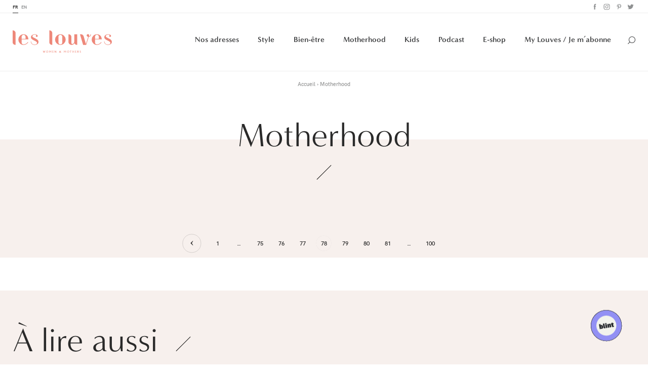

--- FILE ---
content_type: text/html; charset=UTF-8
request_url: https://www.leslouves.com/motherhood/page/78/
body_size: 16197
content:
<!DOCTYPE html><!--[if IE 9]><html class="ie-9" lang="fr-FR" prefix="og: http://ogp.me/ns#" data-device="desktop"><![endif]--><html lang="fr-FR" prefix="og: http://ogp.me/ns#" data-device="desktop"><head><meta charset="UTF-8" /><meta name="facebook-domain-verification" content="1w46s2f6gjpbkzlfnk2g2l37gholy0" /><title>Motherhood Archive - Page 78 sur 100 - Les LouvesLes Louves</title><meta content="IE=edge" http-equiv="X-UA-Compatible" /><meta name="msapplication-tap-highlight" content="no" /><meta name="apple-mobile-web-app-capable" content="no" /><meta name="apple-mobile-web-app-status-bar-style" content="black" /><meta name="apple-mobile-web-app-title" content="Les Louves" /><meta name="HandheldFriendly" content="true" /><meta name="format-detection" content="telephone=no" /><meta name="viewport" content="width=device-width, initial-scale=1, maximum-scale=1, user-scalable=no" /><link rel="apple-touch-icon" sizes="180x180" href="https://www.leslouves.com/wp-content/themes/theme/favicons/apple-touch-icon.png"><link rel="icon" type="image/png" sizes="32x32" href="https://www.leslouves.com/wp-content/themes/theme/favicons/favicon-32x32.png"><link rel="icon" type="image/png" sizes="16x16" href="https://www.leslouves.com/wp-content/themes/theme/favicons/favicon-16x16.png"><link rel="manifest" href="https://www.leslouves.com/wp-content/themes/theme/favicons/site.webmanifest"><link rel="mask-icon" href="https://www.leslouves.com/wp-content/themes/theme/favicons/safari-pinned-tab.svg" color="#ed907a"><link rel="shortcut icon" href="https://www.leslouves.com/wp-content/themes/theme/favicons/favicon.ico"><meta name="msapplication-TileColor" content="#ed907a"><meta name="msapplication-TileImage" content="https://www.leslouves.com/wp-content/themes/theme/favicons/mstile-144x144.png"><meta name="msapplication-config" content="https://www.leslouves.com/wp-content/themes/theme/favicons/browserconfig.xml"><meta name="theme-color" content="#ed907a"><!--[if lt IE 9]><script src="//html5shiv.googlecode.com/svn/trunk/html5.js"></script><script>window.html5 || document.write('<script src="js/vendor/html5shiv.js"><\/script>')</script><![endif]--><link rel="stylesheet" href="https://use.typekit.net/zfs7djd.css"><!-- Google Tag Manager --><script>(function(w,d,s,l,i){w[l]=w[l]||[];w[l].push({'gtm.start':
        new Date().getTime(),event:'gtm.js'});var f=d.getElementsByTagName(s)[0],
        j=d.createElement(s),dl=l!='dataLayer'?'&l='+l:'';j.async=true;j.src=
        'https://www.googletagmanager.com/gtm.js?id='+i+dl;f.parentNode.insertBefore(j,f);
        })(window,document,'script','dataLayer','GTM-MBLMBVC');</script><!-- End Google Tag Manager --><!-- Facebook Pixel Code --><script>
        !function(f,b,e,v,n,t,s)
        {if(f.fbq)return;n=f.fbq=function(){n.callMethod?
        n.callMethod.apply(n,arguments):n.queue.push(arguments)};
        if(!f._fbq)f._fbq=n;n.push=n;n.loaded=!0;n.version='2.0';
        n.queue=[];t=b.createElement(e);t.async=!0;
        t.src=v;s=b.getElementsByTagName(e)[0];
        s.parentNode.insertBefore(t,s)}(window,document,'script',
        'https://connect.facebook.net/en_US/fbevents.js');
        fbq('init', '2306503636176264'); 
        fbq('track', 'PageView');
        </script><noscript><img height="1" width="1" 
        src="https://www.facebook.com/tr?id=2306503636176264&ev=PageView
        &noscript=1"/></noscript><!-- End Facebook Pixel Code --><script id="cookieyes" type="text/javascript" src="https://cdn-cookieyes.com/client_data/243ec241a5d31fb016ea3300/script.js"></script><!-- This site is optimized with the Yoast SEO plugin v7.6.1 - https://yoast.com/wordpress/plugins/seo/ --><link rel="canonical" href="https://www.leslouves.com/motherhood/page/78/" /><link rel="prev" href="https://www.leslouves.com/motherhood/page/77/" /><link rel="next" href="https://www.leslouves.com/motherhood/page/79/" /><meta property="og:locale" content="fr_FR" /><meta property="og:locale:alternate" content="en_US" /><meta property="og:type" content="object" /><meta property="og:title" content="Motherhood Archive - Page 78 sur 100 - Les Louves" /><meta property="og:url" content="https://www.leslouves.com/motherhood/page/78/" /><meta property="og:site_name" content="Les Louves" /><meta name="twitter:card" content="summary_large_image" /><meta name="twitter:title" content="Motherhood Archive - Page 78 sur 100 - Les Louves" /><!-- / Yoast SEO plugin. --><link rel='dns-prefetch' href='//s.w.org' /><meta name="description" content="WOMEN &amp; MOTHERS"><meta property="og:type" content="website" /><meta property="og:url" content="https://www.leslouves.com/playlist-berceuses-nourrisson/"/><meta property="og:title" content="Les Louves"/><meta property="og:image" content="https://www.leslouves.com/wp-content/themes/theme/library/img/share/share.jpg" /><meta property="og:site_name" content="Les Louves"/><meta property="og:description" content="WOMEN &amp; MOTHERS"/><meta name="twitter:card" content="summary" /><meta name="twitter:url" content="https://www.leslouves.com/playlist-berceuses-nourrisson/" /><meta name="twitter:site" content="Les Louves" /><meta name="twitter:title" content="Les Louves" /><meta name="twitter:image" content="https://www.leslouves.com/wp-content/themes/theme/library/img/share/share.jpg" /><link rel='stylesheet' id='sbi_styles-css'  href='https://www.leslouves.com/wp-content/plugins/instagram-feed/css/sbi-styles.min.css?ver=6.2.7' type='text/css' media='all' /><link rel='stylesheet' id='woocommerce-layout-css'  href='https://www.leslouves.com/wp-content/plugins/woocommerce/assets/css/woocommerce-layout.css?ver=3.8.1' type='text/css' media='all' /><link rel='stylesheet' id='woocommerce-smallscreen-css'  href='https://www.leslouves.com/wp-content/plugins/woocommerce/assets/css/woocommerce-smallscreen.css?ver=3.8.1' type='text/css' media='only screen and (max-width: 768px)' /><link rel='stylesheet' id='woocommerce-general-css'  href='https://www.leslouves.com/wp-content/plugins/woocommerce/assets/css/woocommerce.css?ver=3.8.1' type='text/css' media='all' /><style id='woocommerce-inline-inline-css' type='text/css'>
.woocommerce form .form-row .required { visibility: visible; }
</style><link rel='stylesheet' id='styles-css'  href='https://www.leslouves.com/wp-content/themes/theme/library/css/default/style.css' type='text/css' media='all' /><link rel='stylesheet' id='popup-maker-site-css'  href='//www.leslouves.com/wp-content/uploads/pum/pum-site-styles.css?generated=1690276348&#038;ver=1.8.14' type='text/css' media='all' /><script type='text/javascript' src='https://www.leslouves.com/wp-includes/js/jquery/jquery.js?ver=1.12.4'></script><script type='text/javascript' src='https://www.leslouves.com/wp-includes/js/jquery/jquery-migrate.min.js?ver=1.4.1'></script><script type="text/javascript">
(function(url){
	if(/(?:Chrome\/26\.0\.1410\.63 Safari\/537\.31|WordfenceTestMonBot)/.test(navigator.userAgent)){ return; }
	var addEvent = function(evt, handler) {
		if (window.addEventListener) {
			document.addEventListener(evt, handler, false);
		} else if (window.attachEvent) {
			document.attachEvent('on' + evt, handler);
		}
	};
	var removeEvent = function(evt, handler) {
		if (window.removeEventListener) {
			document.removeEventListener(evt, handler, false);
		} else if (window.detachEvent) {
			document.detachEvent('on' + evt, handler);
		}
	};
	var evts = 'contextmenu dblclick drag dragend dragenter dragleave dragover dragstart drop keydown keypress keyup mousedown mousemove mouseout mouseover mouseup mousewheel scroll'.split(' ');
	var logHuman = function() {
		if (window.wfLogHumanRan) { return; }
		window.wfLogHumanRan = true;
		var wfscr = document.createElement('script');
		wfscr.type = 'text/javascript';
		wfscr.async = true;
		wfscr.src = url + '&r=' + Math.random();
		(document.getElementsByTagName('head')[0]||document.getElementsByTagName('body')[0]).appendChild(wfscr);
		for (var i = 0; i < evts.length; i++) {
			removeEvent(evts[i], logHuman);
		}
	};
	for (var i = 0; i < evts.length; i++) {
		addEvent(evts[i], logHuman);
	}
})('//www.leslouves.com/?wordfence_lh=1&hid=3B2050C4F1BFF12EF9DF3CE086A0CBC8');
</script><noscript><style>.woocommerce-product-gallery{ opacity: 1 !important; }</style></noscript><style type="text/css" id="wp-custom-css">
			.sbi_header_link {
	display: none !important;	
}		</style></head><body data-rsssl=1 class="desktop"><!-- Google Tag Manager (noscript) --><noscript><iframe src="https://www.googletagmanager.com/ns.html?id=GTM-MBLMBVC"
height="0" width="0" style="display:none;visibility:hidden"></iframe></noscript><!-- End Google Tag Manager (noscript) --><header id="header-fixed" style="display: none;"><nav class="secondary-nav"><div class="wrapper"><ul class="lang-switch"><li class="lang-item lang-item-2 lang-item-fr lang-item-first current-lang"><a href="https://www.leslouves.com/" target="_self">fr</a></li><li class="lang-item lang-item-5 lang-item-en"><a href="https://www.leslouves.com/en/" target="_self">en</a></li></ul><ul class="social"><li class="facebook"><a href="https://www.facebook.com/leslouves.mag" target="_blank">Facebook</a></li><li class="instagram"><a href="https://www.instagram.com/leslouves/" target="_blank">Instagram</a></li><li class="pinterest"><a href="https://www.pinterest.fr/leslouves/" target="_blank">Pinterest</a></li><li class="twitter"><a href="https://twitter.com/Les_Louves" target="_blank">Twitter</a></li></ul></div></nav><nav role="navigation" class="wrapper main-nav-wrapper" itemscope itemtype="http://schema.org/SiteNavigationElement"><a href="https://www.leslouves.com/" class="logo"><span>Les louves</span></a><ul class="main-nav"><li class="address menu-item menu-item-type-post_type_archive menu-item-object-address menu-item-12433 menu-item-has-children"><a href="https://www.leslouves.com/adresses/"  itemprop="url">Nos adresses</a><div class="nav-children"><div class="left"><ul class="nav-drop main-nav-drop"><li class=" menu-item menu-item-type-taxonomy menu-item-object-address_category menu-item-12434 menu-item-has-children "><a href="https://www.leslouves.com/hotels-kids-friendly/" target="" itemprop="url">Hôtels kids friendly</a><ul class="nav-drop"><li class=" menu-item menu-item-type-taxonomy menu-item-object-address_category menu-item-12435 menu-item-has-children "><a href="https://www.leslouves.com/destinations/" target="" itemprop="url">Destinations</a><ul class="nav-drop"><li class=" menu-item menu-item-type-taxonomy menu-item-object-address_category menu-item-12732 last"><a href="https://www.leslouves.com/afrique/" target="" itemprop="url">Afrique</a></li><li class=" menu-item menu-item-type-taxonomy menu-item-object-address_category menu-item-17765 last"><a href="https://www.leslouves.com/asie/" target="" itemprop="url">Asie</a></li><li class=" menu-item menu-item-type-taxonomy menu-item-object-address_category menu-item-12718 last"><a href="https://www.leslouves.com/australie/" target="" itemprop="url">Australie</a></li><li class=" menu-item menu-item-type-taxonomy menu-item-object-address_category menu-item-12436 last"><a href="https://www.leslouves.com/france/" target="" itemprop="url">France</a></li><li class=" menu-item menu-item-type-taxonomy menu-item-object-address_category menu-item-12734 last"><a href="https://www.leslouves.com/europe/" target="" itemprop="url">Europe</a></li><li class=" menu-item menu-item-type-taxonomy menu-item-object-address_category menu-item-12733 last"><a href="https://www.leslouves.com/bresil/" target="" itemprop="url">Brésil</a></li><li class=" menu-item menu-item-type-taxonomy menu-item-object-address_category menu-item-12735 last"><a href="https://www.leslouves.com/ile-maurice/" target="" itemprop="url">Île Maurice</a></li><li class=" menu-item menu-item-type-taxonomy menu-item-object-address_category menu-item-17766 last"><a href="https://www.leslouves.com/usa/" target="" itemprop="url">USA</a></li></ul></li><li class=" menu-item menu-item-type-taxonomy menu-item-object-address_category menu-item-12721 menu-item-has-children "><a href="https://www.leslouves.com/envies/" target="" itemprop="url">Envies</a><ul class="nav-drop"><li class=" menu-item menu-item-type-taxonomy menu-item-object-address_category menu-item-12722 last"><a href="https://www.leslouves.com/adresses-secretes/" target="" itemprop="url">Adresses secrètes</a></li><li class=" menu-item menu-item-type-taxonomy menu-item-object-address_category menu-item-12723 last"><a href="https://www.leslouves.com/bout-du-monde/" target="" itemprop="url">Bout du monde</a></li><li class=" menu-item menu-item-type-taxonomy menu-item-object-address_category menu-item-12724 last"><a href="https://www.leslouves.com/exception/" target="" itemprop="url">Exception</a></li><li class=" menu-item menu-item-type-taxonomy menu-item-object-address_category menu-item-12725 last"><a href="https://www.leslouves.com/kids-club/" target="" itemprop="url">Kids Club</a></li><li class=" menu-item menu-item-type-taxonomy menu-item-object-address_category menu-item-12726 last"><a href="https://www.leslouves.com/prix-doux/" target="" itemprop="url">Prix doux</a></li></ul></li></ul></li><li class=" menu-item menu-item-type-taxonomy menu-item-object-address_category menu-item-12438 menu-item-has-children "><a href="https://www.leslouves.com/brunch-kids-friendly/" target="" itemprop="url">Brunch kids friendly</a><ul class="nav-drop"><li class=" menu-item menu-item-type-taxonomy menu-item-object-address_category menu-item-13519 last"><a href="https://www.leslouves.com/paris-brunch-kids-friendly/" target="" itemprop="url">Paris</a></li><li class=" menu-item menu-item-type-taxonomy menu-item-object-address_category menu-item-12736 last"><a href="https://www.leslouves.com/belgique-brunch-kids-friendly/" target="" itemprop="url">Belgique</a></li><li class=" menu-item menu-item-type-taxonomy menu-item-object-address_category menu-item-12737 last"><a href="https://www.leslouves.com/bordeaux-brunch-kids-friendly/" target="" itemprop="url">Bordeaux</a></li><li class=" menu-item menu-item-type-taxonomy menu-item-object-address_category menu-item-12738 last"><a href="https://www.leslouves.com/lille-brunch-kids-friendly/" target="" itemprop="url">Lille</a></li><li class=" menu-item menu-item-type-taxonomy menu-item-object-address_category menu-item-12440 last"><a href="https://www.leslouves.com/londres-brunch-kids-friendly/" target="" itemprop="url">Londres</a></li><li class=" menu-item menu-item-type-taxonomy menu-item-object-address_category menu-item-18824 last"><a href="https://www.leslouves.com/lyon/" target="" itemprop="url">Lyon</a></li><li class=" menu-item menu-item-type-taxonomy menu-item-object-address_category menu-item-12740 last"><a href="https://www.leslouves.com/marseille-brunch-kids-friendly/" target="" itemprop="url">Marseille</a></li></ul></li></ul></div><div class="right"><ul class="posts-list"><li><a href="https://www.leslouves.com/thermes-de-vals-lescapade-hivernale-la-plus-confidentielle-de-suisse/"><figure><div class="img-wrapper"><div class="img" style="background-image: url(https://www.leslouves.com/wp-content/uploads/2025/11/2025_11_Vals_Thermes-400x0-c-default.jpg);"></div></div><figcaption><span class="category">Adresses secrètes</span><span class="title">Thermes de Vals : l’escapade hivernale la plus confidentielle de&hellip;</span><span class="link"><span class="hover"><i>Lire l'article</i><span class="arrow">‣</span></span></span></figcaption></figure></a></li><li><a href="https://www.leslouves.com/mama-shelter-paris-east-le-refuge-pop-et-joyeux-des-familles-dans-lest-parisien/"><figure><div class="img-wrapper"><div class="img" style="background-image: url(https://www.leslouves.com/wp-content/uploads/2025/11/Mama-ParisEast-4-400x0-c-default.jpg);"></div></div><figcaption><span class="category">Prix doux</span><span class="title">Mama Shelter Paris East : le refuge pop et joyeux&hellip;</span><span class="link"><span class="hover"><i>Lire l'article</i><span class="arrow">‣</span></span></span></figcaption></figure></a></li></ul></div></div></li><li class="style menu-item menu-item-type-post_type_archive menu-item-object-style menu-item-12456 menu-item-has-children"><a href="https://www.leslouves.com/style/"  itemprop="url">Style</a><div class="nav-children"><div class="left"><ul class="nav-drop main-nav-drop"><li class=" menu-item menu-item-type-taxonomy menu-item-object-style_category menu-item-12462 last"><a href="https://www.leslouves.com/faire-part-de-naissance/" target="" itemprop="url">Faire-part de naissance</a></li><li class=" menu-item menu-item-type-taxonomy menu-item-object-style_category menu-item-12460 last"><a href="https://www.leslouves.com/cadeau-de-naissance/" target="" itemprop="url">Cadeau de naissance</a></li><li class=" menu-item menu-item-type-taxonomy menu-item-object-style_category menu-item-12461 last"><a href="https://www.leslouves.com/deco-enfants/" target="" itemprop="url">Déco enfants</a></li><li class=" menu-item menu-item-type-taxonomy menu-item-object-style_category menu-item-12459 last"><a href="https://www.leslouves.com/mode/" target="" itemprop="url">Mode</a></li></ul></div><div class="right"><ul class="posts-list"><li><a href="https://www.leslouves.com/gang-of-monsters-la-nouvelle-basket-responsable-pour-les-kids/"><figure><div class="img-wrapper"><div class="img" style="background-image: url(https://www.leslouves.com/wp-content/uploads/2025/11/GOM-couv-400x0-c-default.png);"></div></div><figcaption><span class="category">Mode</span><span class="title">Gang of Monsters : la nouvelle basket responsable pour les kids</span><span class="link"><span class="hover"><i>Lire l'article</i><span class="arrow">‣</span></span></span></figcaption></figure></a></li><li><a href="https://www.leslouves.com/le-grand-retour-des-carreaux-pourquoi-ils-vont-dominer-votre-garde-robe-cet-hiver/"><figure><div class="img-wrapper"><div class="img" style="background-image: url(https://www.leslouves.com/wp-content/uploads/2025/11/marc-bombenon-Pk9eUiIF_R4-unsplash-400x0-c-default.jpg);"></div></div><figcaption><span class="category">Mode</span><span class="title">Le grand retour des carreaux : pourquoi ils vont dominer&hellip;</span><span class="link"><span class="hover"><i>Lire l'article</i><span class="arrow">‣</span></span></span></figcaption></figure></a></li></ul></div></div></li><li class="beauty menu-item menu-item-type-post_type_archive menu-item-object-beauty menu-item-12455 menu-item-has-children"><a href="https://www.leslouves.com/beaute/"  itemprop="url">Bien-être</a><div class="nav-children"><div class="left"><ul class="nav-drop main-nav-drop"><li class=" menu-item menu-item-type-taxonomy menu-item-object-beauty_category menu-item-12463 last"><a href="https://www.leslouves.com/conseils-beaute/" target="" itemprop="url">Conseils beauté</a></li><li class=" menu-item menu-item-type-taxonomy menu-item-object-beauty_category menu-item-12464 last"><a href="https://www.leslouves.com/carnet-d-adresses/" target="" itemprop="url">Carnet d’adresses</a></li><li class=" menu-item menu-item-type-taxonomy menu-item-object-beauty_category menu-item-12465 last"><a href="https://www.leslouves.com/forme-sante/" target="" itemprop="url">Forme & santé</a></li></ul></div><div class="right"><ul class="posts-list"><li><a href="https://www.leslouves.com/bien-etre-differentes-approches-pour-atteindre-un-poids-de-forme-stable/"><figure><div class="img-wrapper"><div class="img" style="background-image: url(https://www.leslouves.com/wp-content/uploads/2026/01/2026_01_13_poids_de_forme-400x0-c-default.jpg);"></div></div><figcaption><span class="category">Forme &amp; santé</span><span class="title">Bien-être : différentes approches pour atteindre un poids de forme&hellip;</span><span class="link"><span class="hover"><i>Lire l'article</i><span class="arrow">‣</span></span></span></figcaption></figure></a></li><li><a href="https://www.leslouves.com/maison-de-la-fertilite-paris-17e-une-approche-globale-de-la-pma-un-lieu-qui-change-tout/"><figure><div class="img-wrapper"><div class="img" style="background-image: url(https://www.leslouves.com/wp-content/uploads/2025/12/maison-fertilite-unsplash-400x0-c-default.jpg);"></div></div><figcaption><span class="category">Carnet d’adresses</span><span class="title">Maison de la Fertilité, Paris 17e : une approche globale de&hellip;</span><span class="link"><span class="hover"><i>Lire l'article</i><span class="arrow">‣</span></span></span></figcaption></figure></a></li></ul></div></div></li><li class="motherhood menu-item menu-item-type-post_type_archive menu-item-object-motherhood menu-item-12457 menu-item-has-children"><a href="https://www.leslouves.com/motherhood/"  itemprop="url">Motherhood</a><div class="nav-children"><div class="left"><ul class="nav-drop main-nav-drop"><li class=" menu-item menu-item-type-taxonomy menu-item-object-motherhood_category menu-item-12834 menu-item-has-children "><a href="https://www.leslouves.com/futures-mamans/" target="" itemprop="url">Futures Mamans</a><ul class="nav-drop"><li class=" menu-item menu-item-type-taxonomy menu-item-object-motherhood_category menu-item-12467 menu-item-has-children "><a href="https://www.leslouves.com/prenoms/" target="" itemprop="url">Prénoms</a><ul class="nav-drop"><li class=" menu-item menu-item-type-taxonomy menu-item-object-motherhood_category menu-item-12745 last"><a href="https://www.leslouves.com/prenoms-de-fille/" target="" itemprop="url">Prénoms de fille</a></li><li class=" menu-item menu-item-type-taxonomy menu-item-object-motherhood_category menu-item-12746 last"><a href="https://www.leslouves.com/prenoms-de-garcon/" target="" itemprop="url">Prénoms de garçon</a></li><li class=" menu-item menu-item-type-taxonomy menu-item-object-motherhood_category menu-item-12744 last"><a href="https://www.leslouves.com/liste-mixtes/" target="" itemprop="url">Listes mixtes</a></li></ul></li><li class=" menu-item menu-item-type-taxonomy menu-item-object-motherhood_category menu-item-12469 last"><a href="https://www.leslouves.com/grossesse/" target="" itemprop="url">Grossesse</a></li></ul></li><li class=" menu-item menu-item-type-taxonomy menu-item-object-motherhood_category current-motherhood-ancestor current-menu-parent current-motherhood-parent menu-item-12468 menu-item-has-children "><a href="https://www.leslouves.com/jeunes-mamans/" target="" itemprop="url">Jeunes Mamans</a><ul class="nav-drop"><li class=" menu-item menu-item-type-taxonomy menu-item-object-motherhood_category current-motherhood-ancestor current-menu-parent current-motherhood-parent menu-item-12743 last"><a href="https://www.leslouves.com/premiers-jours/" target="" itemprop="url">Premiers jours</a></li><li class=" menu-item menu-item-type-taxonomy menu-item-object-motherhood_category menu-item-12741 last"><a href="https://www.leslouves.com/allaitement/" target="" itemprop="url">Allaitement</a></li><li class=" menu-item menu-item-type-taxonomy menu-item-object-motherhood_category menu-item-19039 last"><a href="https://www.leslouves.com/creer-le-lien/" target="" itemprop="url">Créer le lien</a></li><li class=" menu-item menu-item-type-taxonomy menu-item-object-motherhood_category menu-item-12742 last"><a href="https://www.leslouves.com/etre-maman/" target="" itemprop="url">Être maman</a></li><li class=" menu-item menu-item-type-taxonomy menu-item-object-motherhood_category menu-item-12466 last"><a href="https://www.leslouves.com/confidences/" target="" itemprop="url">Confidences</a></li><li class=" menu-item menu-item-type-taxonomy menu-item-object-motherhood_category menu-item-29090 last"><a href="https://www.leslouves.com/vie-pro/" target="" itemprop="url">Vie pro</a></li></ul></li></ul></div><div class="right"><ul class="posts-list"><li><a href="https://www.leslouves.com/les-5-blessures-de-lenfance-qui-sabotent-votre-leadership/"><figure><div class="img-wrapper"><div class="img" style="background-image: url(https://www.leslouves.com/wp-content/uploads/2026/01/leadership-denys-nevozhai-unsplash-400x0-c-default.jpg);"></div></div><figcaption><span class="category">Jeunes Mamans</span><span class="title">Les 5 blessures de l'enfance qui sabotent votre leadership</span><span class="link"><span class="hover"><i>Lire l'article</i><span class="arrow">‣</span></span></span></figcaption></figure></a></li><li><a href="https://www.leslouves.com/meres-comment-booster-sa-carriere-grace-a-lia-jennifer-alidor/"><figure><div class="img-wrapper"><div class="img" style="background-image: url(https://www.leslouves.com/wp-content/uploads/2026/01/jennifer-alidor-couv-400x0-c-default.png);"></div></div><figcaption><span class="category">Podcast</span><span class="title">Mères &mylouves - Comment booster sa carrière grâce à l’IA ?&hellip;</span><span class="link"><span class="hover"><i>Lire l'article</i><span class="arrow">‣</span></span></span></figcaption></figure></a></li></ul></div></div></li><li class="kids menu-item menu-item-type-post_type_archive menu-item-object-kids menu-item-12458 menu-item-has-children"><a href="https://www.leslouves.com/kids/"  itemprop="url">Kids</a><div class="nav-children"><div class="left"><ul class="nav-drop main-nav-drop"><li class=" menu-item menu-item-type-taxonomy menu-item-object-kids_category menu-item-12747 last"><a href="https://www.leslouves.com/activites/" target="" itemprop="url">Activités Enfants</a></li><li class=" menu-item menu-item-type-taxonomy menu-item-object-kids_category menu-item-12750 last"><a href="https://www.leslouves.com/modes-de-garde/" target="" itemprop="url">Modes de garde</a></li><li class=" menu-item menu-item-type-taxonomy menu-item-object-kids_category menu-item-12748 last"><a href="https://www.leslouves.com/education/" target="" itemprop="url">Éducation</a></li><li class=" menu-item menu-item-type-taxonomy menu-item-object-kids_category menu-item-12749 last"><a href="https://www.leslouves.com/food/" target="" itemprop="url">Food</a></li></ul></div><div class="right"><ul class="posts-list"><li><a href="https://www.leslouves.com/reseaux-sociaux-comment-poser-un-cadre-sans-conflit-avec-son-ado/"><figure><div class="img-wrapper"><div class="img" style="background-image: url(https://www.leslouves.com/wp-content/uploads/2026/01/2026_01_Reseaux_sociaux_Photo-400x0-c-default.jpg);"></div></div><figcaption><span class="category">Éducation</span><span class="title">Réseaux sociaux : comment poser un cadre sans conflit avec&hellip;</span><span class="link"><span class="hover"><i>Lire l'article</i><span class="arrow">‣</span></span></span></figcaption></figure></a></li><li><a href="https://www.leslouves.com/les-meilleures-activites-pour-amuser-les-petits-a-la-maison/"><figure><div class="img-wrapper"><div class="img" style="background-image: url(https://www.leslouves.com/wp-content/uploads/2025/12/0010_Clemence-10_WEB-400x0-c-default.jpg);"></div></div><figcaption><span class="category">Activités Enfants</span><span class="title">Les meilleures activités pour amuser les petits à la maison</span><span class="link"><span class="hover"><i>Lire l'article</i><span class="arrow">‣</span></span></span></figcaption></figure></a></li></ul></div></div></li><li class=" menu-item menu-item-type-taxonomy menu-item-object-motherhood_category menu-item-13962"><a href="https://www.leslouves.com/podcast/"  itemprop="url">Podcast</a></li><li class=" menu-item menu-item-type-custom menu-item-object-custom menu-item-23921"><a href="https://www.leslouves.com/e-shop/" target="_blank" itemprop="url">E-shop</a></li><li class=" menu-item menu-item-type-custom menu-item-object-custom menu-item-31278"><a href="https://my.leslouves.com/abonnement/" target="_blank" itemprop="url">My Louves / Je m’abonne</a></li><li class="search"><span class="icon">Search</span><form method="get" action="/" class="searchform"><input type="text" placeholder="Votre recherche" name="s" class="s" /><input type="submit" value="" /></form></li></ul><span class="mobile-nav-icon"></span><ul class="main-nav-mobile"><div class="nav-wrapper"><li class="mobile-nav-icon-close"></li><ul class="mobile-nav"><li class="address menu-item menu-item-type-post_type_archive menu-item-object-address menu-item-12433 menu-item-has-children"><a href="https://www.leslouves.com/adresses/"  itemprop="url">Nos adresses</a><ul class="nav-drop main-nav-drop"><li class=" menu-item menu-item-type-taxonomy menu-item-object-address_category menu-item-12434 menu-item-has-children "><a href="https://www.leslouves.com/hotels-kids-friendly/" target="" itemprop="url">Hôtels kids friendly</a><ul class="nav-drop"><li class=" menu-item menu-item-type-taxonomy menu-item-object-address_category menu-item-12435 menu-item-has-children "><a href="https://www.leslouves.com/destinations/" target="" itemprop="url">Destinations</a><ul class="nav-drop"><li class=" menu-item menu-item-type-taxonomy menu-item-object-address_category menu-item-12732 last"><a href="https://www.leslouves.com/afrique/" target="" itemprop="url">Afrique</a></li><li class=" menu-item menu-item-type-taxonomy menu-item-object-address_category menu-item-17765 last"><a href="https://www.leslouves.com/asie/" target="" itemprop="url">Asie</a></li><li class=" menu-item menu-item-type-taxonomy menu-item-object-address_category menu-item-12718 last"><a href="https://www.leslouves.com/australie/" target="" itemprop="url">Australie</a></li><li class=" menu-item menu-item-type-taxonomy menu-item-object-address_category menu-item-12436 last"><a href="https://www.leslouves.com/france/" target="" itemprop="url">France</a></li><li class=" menu-item menu-item-type-taxonomy menu-item-object-address_category menu-item-12734 last"><a href="https://www.leslouves.com/europe/" target="" itemprop="url">Europe</a></li><li class=" menu-item menu-item-type-taxonomy menu-item-object-address_category menu-item-12733 last"><a href="https://www.leslouves.com/bresil/" target="" itemprop="url">Brésil</a></li><li class=" menu-item menu-item-type-taxonomy menu-item-object-address_category menu-item-12735 last"><a href="https://www.leslouves.com/ile-maurice/" target="" itemprop="url">Île Maurice</a></li><li class=" menu-item menu-item-type-taxonomy menu-item-object-address_category menu-item-17766 last"><a href="https://www.leslouves.com/usa/" target="" itemprop="url">USA</a></li></ul></li><li class=" menu-item menu-item-type-taxonomy menu-item-object-address_category menu-item-12721 menu-item-has-children "><a href="https://www.leslouves.com/envies/" target="" itemprop="url">Envies</a><ul class="nav-drop"><li class=" menu-item menu-item-type-taxonomy menu-item-object-address_category menu-item-12722 last"><a href="https://www.leslouves.com/adresses-secretes/" target="" itemprop="url">Adresses secrètes</a></li><li class=" menu-item menu-item-type-taxonomy menu-item-object-address_category menu-item-12723 last"><a href="https://www.leslouves.com/bout-du-monde/" target="" itemprop="url">Bout du monde</a></li><li class=" menu-item menu-item-type-taxonomy menu-item-object-address_category menu-item-12724 last"><a href="https://www.leslouves.com/exception/" target="" itemprop="url">Exception</a></li><li class=" menu-item menu-item-type-taxonomy menu-item-object-address_category menu-item-12725 last"><a href="https://www.leslouves.com/kids-club/" target="" itemprop="url">Kids Club</a></li><li class=" menu-item menu-item-type-taxonomy menu-item-object-address_category menu-item-12726 last"><a href="https://www.leslouves.com/prix-doux/" target="" itemprop="url">Prix doux</a></li></ul></li></ul></li><li class=" menu-item menu-item-type-taxonomy menu-item-object-address_category menu-item-12438 menu-item-has-children "><a href="https://www.leslouves.com/brunch-kids-friendly/" target="" itemprop="url">Brunch kids friendly</a><ul class="nav-drop"><li class=" menu-item menu-item-type-taxonomy menu-item-object-address_category menu-item-13519 last"><a href="https://www.leslouves.com/paris-brunch-kids-friendly/" target="" itemprop="url">Paris</a></li><li class=" menu-item menu-item-type-taxonomy menu-item-object-address_category menu-item-12736 last"><a href="https://www.leslouves.com/belgique-brunch-kids-friendly/" target="" itemprop="url">Belgique</a></li><li class=" menu-item menu-item-type-taxonomy menu-item-object-address_category menu-item-12737 last"><a href="https://www.leslouves.com/bordeaux-brunch-kids-friendly/" target="" itemprop="url">Bordeaux</a></li><li class=" menu-item menu-item-type-taxonomy menu-item-object-address_category menu-item-12738 last"><a href="https://www.leslouves.com/lille-brunch-kids-friendly/" target="" itemprop="url">Lille</a></li><li class=" menu-item menu-item-type-taxonomy menu-item-object-address_category menu-item-12440 last"><a href="https://www.leslouves.com/londres-brunch-kids-friendly/" target="" itemprop="url">Londres</a></li><li class=" menu-item menu-item-type-taxonomy menu-item-object-address_category menu-item-18824 last"><a href="https://www.leslouves.com/lyon/" target="" itemprop="url">Lyon</a></li><li class=" menu-item menu-item-type-taxonomy menu-item-object-address_category menu-item-12740 last"><a href="https://www.leslouves.com/marseille-brunch-kids-friendly/" target="" itemprop="url">Marseille</a></li></ul></li></ul></li><li class="style menu-item menu-item-type-post_type_archive menu-item-object-style menu-item-12456 menu-item-has-children"><a href="https://www.leslouves.com/style/"  itemprop="url">Style</a><ul class="nav-drop main-nav-drop"><li class=" menu-item menu-item-type-taxonomy menu-item-object-style_category menu-item-12462 last"><a href="https://www.leslouves.com/faire-part-de-naissance/" target="" itemprop="url">Faire-part de naissance</a></li><li class=" menu-item menu-item-type-taxonomy menu-item-object-style_category menu-item-12460 last"><a href="https://www.leslouves.com/cadeau-de-naissance/" target="" itemprop="url">Cadeau de naissance</a></li><li class=" menu-item menu-item-type-taxonomy menu-item-object-style_category menu-item-12461 last"><a href="https://www.leslouves.com/deco-enfants/" target="" itemprop="url">Déco enfants</a></li><li class=" menu-item menu-item-type-taxonomy menu-item-object-style_category menu-item-12459 last"><a href="https://www.leslouves.com/mode/" target="" itemprop="url">Mode</a></li></ul></li><li class="beauty menu-item menu-item-type-post_type_archive menu-item-object-beauty menu-item-12455 menu-item-has-children"><a href="https://www.leslouves.com/beaute/"  itemprop="url">Bien-être</a><ul class="nav-drop main-nav-drop"><li class=" menu-item menu-item-type-taxonomy menu-item-object-beauty_category menu-item-12463 last"><a href="https://www.leslouves.com/conseils-beaute/" target="" itemprop="url">Conseils beauté</a></li><li class=" menu-item menu-item-type-taxonomy menu-item-object-beauty_category menu-item-12464 last"><a href="https://www.leslouves.com/carnet-d-adresses/" target="" itemprop="url">Carnet d’adresses</a></li><li class=" menu-item menu-item-type-taxonomy menu-item-object-beauty_category menu-item-12465 last"><a href="https://www.leslouves.com/forme-sante/" target="" itemprop="url">Forme & santé</a></li></ul></li><li class="motherhood menu-item menu-item-type-post_type_archive menu-item-object-motherhood menu-item-12457 menu-item-has-children"><a href="https://www.leslouves.com/motherhood/"  itemprop="url">Motherhood</a><ul class="nav-drop main-nav-drop"><li class=" menu-item menu-item-type-taxonomy menu-item-object-motherhood_category menu-item-12834 menu-item-has-children "><a href="https://www.leslouves.com/futures-mamans/" target="" itemprop="url">Futures Mamans</a><ul class="nav-drop"><li class=" menu-item menu-item-type-taxonomy menu-item-object-motherhood_category menu-item-12467 menu-item-has-children "><a href="https://www.leslouves.com/prenoms/" target="" itemprop="url">Prénoms</a><ul class="nav-drop"><li class=" menu-item menu-item-type-taxonomy menu-item-object-motherhood_category menu-item-12745 last"><a href="https://www.leslouves.com/prenoms-de-fille/" target="" itemprop="url">Prénoms de fille</a></li><li class=" menu-item menu-item-type-taxonomy menu-item-object-motherhood_category menu-item-12746 last"><a href="https://www.leslouves.com/prenoms-de-garcon/" target="" itemprop="url">Prénoms de garçon</a></li><li class=" menu-item menu-item-type-taxonomy menu-item-object-motherhood_category menu-item-12744 last"><a href="https://www.leslouves.com/liste-mixtes/" target="" itemprop="url">Listes mixtes</a></li></ul></li><li class=" menu-item menu-item-type-taxonomy menu-item-object-motherhood_category menu-item-12469 last"><a href="https://www.leslouves.com/grossesse/" target="" itemprop="url">Grossesse</a></li></ul></li><li class=" menu-item menu-item-type-taxonomy menu-item-object-motherhood_category current-motherhood-ancestor current-menu-parent current-motherhood-parent menu-item-12468 menu-item-has-children "><a href="https://www.leslouves.com/jeunes-mamans/" target="" itemprop="url">Jeunes Mamans</a><ul class="nav-drop"><li class=" menu-item menu-item-type-taxonomy menu-item-object-motherhood_category current-motherhood-ancestor current-menu-parent current-motherhood-parent menu-item-12743 last"><a href="https://www.leslouves.com/premiers-jours/" target="" itemprop="url">Premiers jours</a></li><li class=" menu-item menu-item-type-taxonomy menu-item-object-motherhood_category menu-item-12741 last"><a href="https://www.leslouves.com/allaitement/" target="" itemprop="url">Allaitement</a></li><li class=" menu-item menu-item-type-taxonomy menu-item-object-motherhood_category menu-item-19039 last"><a href="https://www.leslouves.com/creer-le-lien/" target="" itemprop="url">Créer le lien</a></li><li class=" menu-item menu-item-type-taxonomy menu-item-object-motherhood_category menu-item-12742 last"><a href="https://www.leslouves.com/etre-maman/" target="" itemprop="url">Être maman</a></li><li class=" menu-item menu-item-type-taxonomy menu-item-object-motherhood_category menu-item-12466 last"><a href="https://www.leslouves.com/confidences/" target="" itemprop="url">Confidences</a></li><li class=" menu-item menu-item-type-taxonomy menu-item-object-motherhood_category menu-item-29090 last"><a href="https://www.leslouves.com/vie-pro/" target="" itemprop="url">Vie pro</a></li></ul></li></ul></li><li class="kids menu-item menu-item-type-post_type_archive menu-item-object-kids menu-item-12458 menu-item-has-children"><a href="https://www.leslouves.com/kids/"  itemprop="url">Kids</a><ul class="nav-drop main-nav-drop"><li class=" menu-item menu-item-type-taxonomy menu-item-object-kids_category menu-item-12747 last"><a href="https://www.leslouves.com/activites/" target="" itemprop="url">Activités Enfants</a></li><li class=" menu-item menu-item-type-taxonomy menu-item-object-kids_category menu-item-12750 last"><a href="https://www.leslouves.com/modes-de-garde/" target="" itemprop="url">Modes de garde</a></li><li class=" menu-item menu-item-type-taxonomy menu-item-object-kids_category menu-item-12748 last"><a href="https://www.leslouves.com/education/" target="" itemprop="url">Éducation</a></li><li class=" menu-item menu-item-type-taxonomy menu-item-object-kids_category menu-item-12749 last"><a href="https://www.leslouves.com/food/" target="" itemprop="url">Food</a></li></ul></li><li class=" menu-item menu-item-type-taxonomy menu-item-object-motherhood_category menu-item-13962"><a href="https://www.leslouves.com/podcast/"  itemprop="url">Podcast</a></li><li class=" menu-item menu-item-type-custom menu-item-object-custom menu-item-23921"><a href="https://www.leslouves.com/e-shop/" target="_blank" itemprop="url">E-shop</a></li><li class=" menu-item menu-item-type-custom menu-item-object-custom menu-item-31278"><a href="https://my.leslouves.com/abonnement/" target="_blank" itemprop="url">My Louves / Je m’abonne</a></li></ul><li class="social"><ul><li class="facebook"><a href="https://www.facebook.com/leslouves.mag" target="_blank">Facebook</a></li><li class="instagram"><a href="https://www.instagram.com/leslouves/" target="_blank">Instagram</a></li><li class="pinterest"><a href="https://www.pinterest.fr/leslouves/" target="_blank">Pinterest</a></li><li class="twitter"><a href="https://twitter.com/Les_Louves" target="_blank">Twitter</a></li></ul></li><li class="lang-switch"><ul><li class="lang-item lang-item-2 lang-item-fr lang-item-first current-lang"><a href="https://www.leslouves.com/" target="_self" itemprop="url">fr</a></li><li class="lang-item lang-item-5 lang-item-en"><a href="https://www.leslouves.com/en/" target="_self" itemprop="url">en</a></li></ul></li></div></ul><ul class="search-nav-mobile"><li class="search"><span class="icon">Search</span><form method="get" action="/" class="searchform"><input type="text" placeholder="Votre recherche" name="s" class="s" /><input type="submit" value="" /></form></li></ul></nav></header><main id="main" role="main"><section id="archive" class="page archive"><header id="header" ><nav class="secondary-nav"><div class="wrapper"><ul class="lang-switch"><li class="lang-item lang-item-2 lang-item-fr lang-item-first current-lang"><a href="https://www.leslouves.com/" target="_self">fr</a></li><li class="lang-item lang-item-5 lang-item-en"><a href="https://www.leslouves.com/en/" target="_self">en</a></li></ul><ul class="social"><li class="facebook"><a href="https://www.facebook.com/leslouves.mag" target="_blank">Facebook</a></li><li class="instagram"><a href="https://www.instagram.com/leslouves/" target="_blank">Instagram</a></li><li class="pinterest"><a href="https://www.pinterest.fr/leslouves/" target="_blank">Pinterest</a></li><li class="twitter"><a href="https://twitter.com/Les_Louves" target="_blank">Twitter</a></li></ul></div></nav><nav role="navigation" class="wrapper main-nav-wrapper" itemscope itemtype="http://schema.org/SiteNavigationElement"><a href="https://www.leslouves.com/" class="logo"><span>Les louves</span></a><ul class="main-nav"><li class="address menu-item menu-item-type-post_type_archive menu-item-object-address menu-item-12433 menu-item-has-children"><a href="https://www.leslouves.com/adresses/"  itemprop="url">Nos adresses</a><div class="nav-children"><div class="left"><ul class="nav-drop main-nav-drop"><li class=" menu-item menu-item-type-taxonomy menu-item-object-address_category menu-item-12434 menu-item-has-children "><a href="https://www.leslouves.com/hotels-kids-friendly/" target="" itemprop="url">Hôtels kids friendly</a><ul class="nav-drop"><li class=" menu-item menu-item-type-taxonomy menu-item-object-address_category menu-item-12435 menu-item-has-children "><a href="https://www.leslouves.com/destinations/" target="" itemprop="url">Destinations</a><ul class="nav-drop"><li class=" menu-item menu-item-type-taxonomy menu-item-object-address_category menu-item-12732 last"><a href="https://www.leslouves.com/afrique/" target="" itemprop="url">Afrique</a></li><li class=" menu-item menu-item-type-taxonomy menu-item-object-address_category menu-item-17765 last"><a href="https://www.leslouves.com/asie/" target="" itemprop="url">Asie</a></li><li class=" menu-item menu-item-type-taxonomy menu-item-object-address_category menu-item-12718 last"><a href="https://www.leslouves.com/australie/" target="" itemprop="url">Australie</a></li><li class=" menu-item menu-item-type-taxonomy menu-item-object-address_category menu-item-12436 last"><a href="https://www.leslouves.com/france/" target="" itemprop="url">France</a></li><li class=" menu-item menu-item-type-taxonomy menu-item-object-address_category menu-item-12734 last"><a href="https://www.leslouves.com/europe/" target="" itemprop="url">Europe</a></li><li class=" menu-item menu-item-type-taxonomy menu-item-object-address_category menu-item-12733 last"><a href="https://www.leslouves.com/bresil/" target="" itemprop="url">Brésil</a></li><li class=" menu-item menu-item-type-taxonomy menu-item-object-address_category menu-item-12735 last"><a href="https://www.leslouves.com/ile-maurice/" target="" itemprop="url">Île Maurice</a></li><li class=" menu-item menu-item-type-taxonomy menu-item-object-address_category menu-item-17766 last"><a href="https://www.leslouves.com/usa/" target="" itemprop="url">USA</a></li></ul></li><li class=" menu-item menu-item-type-taxonomy menu-item-object-address_category menu-item-12721 menu-item-has-children "><a href="https://www.leslouves.com/envies/" target="" itemprop="url">Envies</a><ul class="nav-drop"><li class=" menu-item menu-item-type-taxonomy menu-item-object-address_category menu-item-12722 last"><a href="https://www.leslouves.com/adresses-secretes/" target="" itemprop="url">Adresses secrètes</a></li><li class=" menu-item menu-item-type-taxonomy menu-item-object-address_category menu-item-12723 last"><a href="https://www.leslouves.com/bout-du-monde/" target="" itemprop="url">Bout du monde</a></li><li class=" menu-item menu-item-type-taxonomy menu-item-object-address_category menu-item-12724 last"><a href="https://www.leslouves.com/exception/" target="" itemprop="url">Exception</a></li><li class=" menu-item menu-item-type-taxonomy menu-item-object-address_category menu-item-12725 last"><a href="https://www.leslouves.com/kids-club/" target="" itemprop="url">Kids Club</a></li><li class=" menu-item menu-item-type-taxonomy menu-item-object-address_category menu-item-12726 last"><a href="https://www.leslouves.com/prix-doux/" target="" itemprop="url">Prix doux</a></li></ul></li></ul></li><li class=" menu-item menu-item-type-taxonomy menu-item-object-address_category menu-item-12438 menu-item-has-children "><a href="https://www.leslouves.com/brunch-kids-friendly/" target="" itemprop="url">Brunch kids friendly</a><ul class="nav-drop"><li class=" menu-item menu-item-type-taxonomy menu-item-object-address_category menu-item-13519 last"><a href="https://www.leslouves.com/paris-brunch-kids-friendly/" target="" itemprop="url">Paris</a></li><li class=" menu-item menu-item-type-taxonomy menu-item-object-address_category menu-item-12736 last"><a href="https://www.leslouves.com/belgique-brunch-kids-friendly/" target="" itemprop="url">Belgique</a></li><li class=" menu-item menu-item-type-taxonomy menu-item-object-address_category menu-item-12737 last"><a href="https://www.leslouves.com/bordeaux-brunch-kids-friendly/" target="" itemprop="url">Bordeaux</a></li><li class=" menu-item menu-item-type-taxonomy menu-item-object-address_category menu-item-12738 last"><a href="https://www.leslouves.com/lille-brunch-kids-friendly/" target="" itemprop="url">Lille</a></li><li class=" menu-item menu-item-type-taxonomy menu-item-object-address_category menu-item-12440 last"><a href="https://www.leslouves.com/londres-brunch-kids-friendly/" target="" itemprop="url">Londres</a></li><li class=" menu-item menu-item-type-taxonomy menu-item-object-address_category menu-item-18824 last"><a href="https://www.leslouves.com/lyon/" target="" itemprop="url">Lyon</a></li><li class=" menu-item menu-item-type-taxonomy menu-item-object-address_category menu-item-12740 last"><a href="https://www.leslouves.com/marseille-brunch-kids-friendly/" target="" itemprop="url">Marseille</a></li></ul></li></ul></div><div class="right"><ul class="posts-list"><li><a href="https://www.leslouves.com/thermes-de-vals-lescapade-hivernale-la-plus-confidentielle-de-suisse/"><figure><div class="img-wrapper"><div class="img" style="background-image: url(https://www.leslouves.com/wp-content/uploads/2025/11/2025_11_Vals_Thermes-400x0-c-default.jpg);"></div></div><figcaption><span class="category">Adresses secrètes</span><span class="title">Thermes de Vals : l’escapade hivernale la plus confidentielle de&hellip;</span><span class="link"><span class="hover"><i>Lire l'article</i><span class="arrow">‣</span></span></span></figcaption></figure></a></li><li><a href="https://www.leslouves.com/mama-shelter-paris-east-le-refuge-pop-et-joyeux-des-familles-dans-lest-parisien/"><figure><div class="img-wrapper"><div class="img" style="background-image: url(https://www.leslouves.com/wp-content/uploads/2025/11/Mama-ParisEast-4-400x0-c-default.jpg);"></div></div><figcaption><span class="category">Prix doux</span><span class="title">Mama Shelter Paris East : le refuge pop et joyeux&hellip;</span><span class="link"><span class="hover"><i>Lire l'article</i><span class="arrow">‣</span></span></span></figcaption></figure></a></li></ul></div></div></li><li class="style menu-item menu-item-type-post_type_archive menu-item-object-style menu-item-12456 menu-item-has-children"><a href="https://www.leslouves.com/style/"  itemprop="url">Style</a><div class="nav-children"><div class="left"><ul class="nav-drop main-nav-drop"><li class=" menu-item menu-item-type-taxonomy menu-item-object-style_category menu-item-12462 last"><a href="https://www.leslouves.com/faire-part-de-naissance/" target="" itemprop="url">Faire-part de naissance</a></li><li class=" menu-item menu-item-type-taxonomy menu-item-object-style_category menu-item-12460 last"><a href="https://www.leslouves.com/cadeau-de-naissance/" target="" itemprop="url">Cadeau de naissance</a></li><li class=" menu-item menu-item-type-taxonomy menu-item-object-style_category menu-item-12461 last"><a href="https://www.leslouves.com/deco-enfants/" target="" itemprop="url">Déco enfants</a></li><li class=" menu-item menu-item-type-taxonomy menu-item-object-style_category menu-item-12459 last"><a href="https://www.leslouves.com/mode/" target="" itemprop="url">Mode</a></li></ul></div><div class="right"><ul class="posts-list"><li><a href="https://www.leslouves.com/gang-of-monsters-la-nouvelle-basket-responsable-pour-les-kids/"><figure><div class="img-wrapper"><div class="img" style="background-image: url(https://www.leslouves.com/wp-content/uploads/2025/11/GOM-couv-400x0-c-default.png);"></div></div><figcaption><span class="category">Mode</span><span class="title">Gang of Monsters : la nouvelle basket responsable pour les kids</span><span class="link"><span class="hover"><i>Lire l'article</i><span class="arrow">‣</span></span></span></figcaption></figure></a></li><li><a href="https://www.leslouves.com/le-grand-retour-des-carreaux-pourquoi-ils-vont-dominer-votre-garde-robe-cet-hiver/"><figure><div class="img-wrapper"><div class="img" style="background-image: url(https://www.leslouves.com/wp-content/uploads/2025/11/marc-bombenon-Pk9eUiIF_R4-unsplash-400x0-c-default.jpg);"></div></div><figcaption><span class="category">Mode</span><span class="title">Le grand retour des carreaux : pourquoi ils vont dominer&hellip;</span><span class="link"><span class="hover"><i>Lire l'article</i><span class="arrow">‣</span></span></span></figcaption></figure></a></li></ul></div></div></li><li class="beauty menu-item menu-item-type-post_type_archive menu-item-object-beauty menu-item-12455 menu-item-has-children"><a href="https://www.leslouves.com/beaute/"  itemprop="url">Bien-être</a><div class="nav-children"><div class="left"><ul class="nav-drop main-nav-drop"><li class=" menu-item menu-item-type-taxonomy menu-item-object-beauty_category menu-item-12463 last"><a href="https://www.leslouves.com/conseils-beaute/" target="" itemprop="url">Conseils beauté</a></li><li class=" menu-item menu-item-type-taxonomy menu-item-object-beauty_category menu-item-12464 last"><a href="https://www.leslouves.com/carnet-d-adresses/" target="" itemprop="url">Carnet d’adresses</a></li><li class=" menu-item menu-item-type-taxonomy menu-item-object-beauty_category menu-item-12465 last"><a href="https://www.leslouves.com/forme-sante/" target="" itemprop="url">Forme & santé</a></li></ul></div><div class="right"><ul class="posts-list"><li><a href="https://www.leslouves.com/bien-etre-differentes-approches-pour-atteindre-un-poids-de-forme-stable/"><figure><div class="img-wrapper"><div class="img" style="background-image: url(https://www.leslouves.com/wp-content/uploads/2026/01/2026_01_13_poids_de_forme-400x0-c-default.jpg);"></div></div><figcaption><span class="category">Forme &amp; santé</span><span class="title">Bien-être : différentes approches pour atteindre un poids de forme&hellip;</span><span class="link"><span class="hover"><i>Lire l'article</i><span class="arrow">‣</span></span></span></figcaption></figure></a></li><li><a href="https://www.leslouves.com/maison-de-la-fertilite-paris-17e-une-approche-globale-de-la-pma-un-lieu-qui-change-tout/"><figure><div class="img-wrapper"><div class="img" style="background-image: url(https://www.leslouves.com/wp-content/uploads/2025/12/maison-fertilite-unsplash-400x0-c-default.jpg);"></div></div><figcaption><span class="category">Carnet d’adresses</span><span class="title">Maison de la Fertilité, Paris 17e : une approche globale de&hellip;</span><span class="link"><span class="hover"><i>Lire l'article</i><span class="arrow">‣</span></span></span></figcaption></figure></a></li></ul></div></div></li><li class="motherhood menu-item menu-item-type-post_type_archive menu-item-object-motherhood menu-item-12457 menu-item-has-children"><a href="https://www.leslouves.com/motherhood/"  itemprop="url">Motherhood</a><div class="nav-children"><div class="left"><ul class="nav-drop main-nav-drop"><li class=" menu-item menu-item-type-taxonomy menu-item-object-motherhood_category menu-item-12834 menu-item-has-children "><a href="https://www.leslouves.com/futures-mamans/" target="" itemprop="url">Futures Mamans</a><ul class="nav-drop"><li class=" menu-item menu-item-type-taxonomy menu-item-object-motherhood_category menu-item-12467 menu-item-has-children "><a href="https://www.leslouves.com/prenoms/" target="" itemprop="url">Prénoms</a><ul class="nav-drop"><li class=" menu-item menu-item-type-taxonomy menu-item-object-motherhood_category menu-item-12745 last"><a href="https://www.leslouves.com/prenoms-de-fille/" target="" itemprop="url">Prénoms de fille</a></li><li class=" menu-item menu-item-type-taxonomy menu-item-object-motherhood_category menu-item-12746 last"><a href="https://www.leslouves.com/prenoms-de-garcon/" target="" itemprop="url">Prénoms de garçon</a></li><li class=" menu-item menu-item-type-taxonomy menu-item-object-motherhood_category menu-item-12744 last"><a href="https://www.leslouves.com/liste-mixtes/" target="" itemprop="url">Listes mixtes</a></li></ul></li><li class=" menu-item menu-item-type-taxonomy menu-item-object-motherhood_category menu-item-12469 last"><a href="https://www.leslouves.com/grossesse/" target="" itemprop="url">Grossesse</a></li></ul></li><li class=" menu-item menu-item-type-taxonomy menu-item-object-motherhood_category current-motherhood-ancestor current-menu-parent current-motherhood-parent menu-item-12468 menu-item-has-children "><a href="https://www.leslouves.com/jeunes-mamans/" target="" itemprop="url">Jeunes Mamans</a><ul class="nav-drop"><li class=" menu-item menu-item-type-taxonomy menu-item-object-motherhood_category current-motherhood-ancestor current-menu-parent current-motherhood-parent menu-item-12743 last"><a href="https://www.leslouves.com/premiers-jours/" target="" itemprop="url">Premiers jours</a></li><li class=" menu-item menu-item-type-taxonomy menu-item-object-motherhood_category menu-item-12741 last"><a href="https://www.leslouves.com/allaitement/" target="" itemprop="url">Allaitement</a></li><li class=" menu-item menu-item-type-taxonomy menu-item-object-motherhood_category menu-item-19039 last"><a href="https://www.leslouves.com/creer-le-lien/" target="" itemprop="url">Créer le lien</a></li><li class=" menu-item menu-item-type-taxonomy menu-item-object-motherhood_category menu-item-12742 last"><a href="https://www.leslouves.com/etre-maman/" target="" itemprop="url">Être maman</a></li><li class=" menu-item menu-item-type-taxonomy menu-item-object-motherhood_category menu-item-12466 last"><a href="https://www.leslouves.com/confidences/" target="" itemprop="url">Confidences</a></li><li class=" menu-item menu-item-type-taxonomy menu-item-object-motherhood_category menu-item-29090 last"><a href="https://www.leslouves.com/vie-pro/" target="" itemprop="url">Vie pro</a></li></ul></li></ul></div><div class="right"><ul class="posts-list"><li><a href="https://www.leslouves.com/les-5-blessures-de-lenfance-qui-sabotent-votre-leadership/"><figure><div class="img-wrapper"><div class="img" style="background-image: url(https://www.leslouves.com/wp-content/uploads/2026/01/leadership-denys-nevozhai-unsplash-400x0-c-default.jpg);"></div></div><figcaption><span class="category">Jeunes Mamans</span><span class="title">Les 5 blessures de l'enfance qui sabotent votre leadership</span><span class="link"><span class="hover"><i>Lire l'article</i><span class="arrow">‣</span></span></span></figcaption></figure></a></li><li><a href="https://www.leslouves.com/meres-comment-booster-sa-carriere-grace-a-lia-jennifer-alidor/"><figure><div class="img-wrapper"><div class="img" style="background-image: url(https://www.leslouves.com/wp-content/uploads/2026/01/jennifer-alidor-couv-400x0-c-default.png);"></div></div><figcaption><span class="category">Podcast</span><span class="title">Mères &mylouves - Comment booster sa carrière grâce à l’IA ?&hellip;</span><span class="link"><span class="hover"><i>Lire l'article</i><span class="arrow">‣</span></span></span></figcaption></figure></a></li></ul></div></div></li><li class="kids menu-item menu-item-type-post_type_archive menu-item-object-kids menu-item-12458 menu-item-has-children"><a href="https://www.leslouves.com/kids/"  itemprop="url">Kids</a><div class="nav-children"><div class="left"><ul class="nav-drop main-nav-drop"><li class=" menu-item menu-item-type-taxonomy menu-item-object-kids_category menu-item-12747 last"><a href="https://www.leslouves.com/activites/" target="" itemprop="url">Activités Enfants</a></li><li class=" menu-item menu-item-type-taxonomy menu-item-object-kids_category menu-item-12750 last"><a href="https://www.leslouves.com/modes-de-garde/" target="" itemprop="url">Modes de garde</a></li><li class=" menu-item menu-item-type-taxonomy menu-item-object-kids_category menu-item-12748 last"><a href="https://www.leslouves.com/education/" target="" itemprop="url">Éducation</a></li><li class=" menu-item menu-item-type-taxonomy menu-item-object-kids_category menu-item-12749 last"><a href="https://www.leslouves.com/food/" target="" itemprop="url">Food</a></li></ul></div><div class="right"><ul class="posts-list"><li><a href="https://www.leslouves.com/reseaux-sociaux-comment-poser-un-cadre-sans-conflit-avec-son-ado/"><figure><div class="img-wrapper"><div class="img" style="background-image: url(https://www.leslouves.com/wp-content/uploads/2026/01/2026_01_Reseaux_sociaux_Photo-400x0-c-default.jpg);"></div></div><figcaption><span class="category">Éducation</span><span class="title">Réseaux sociaux : comment poser un cadre sans conflit avec&hellip;</span><span class="link"><span class="hover"><i>Lire l'article</i><span class="arrow">‣</span></span></span></figcaption></figure></a></li><li><a href="https://www.leslouves.com/les-meilleures-activites-pour-amuser-les-petits-a-la-maison/"><figure><div class="img-wrapper"><div class="img" style="background-image: url(https://www.leslouves.com/wp-content/uploads/2025/12/0010_Clemence-10_WEB-400x0-c-default.jpg);"></div></div><figcaption><span class="category">Activités Enfants</span><span class="title">Les meilleures activités pour amuser les petits à la maison</span><span class="link"><span class="hover"><i>Lire l'article</i><span class="arrow">‣</span></span></span></figcaption></figure></a></li></ul></div></div></li><li class=" menu-item menu-item-type-taxonomy menu-item-object-motherhood_category menu-item-13962"><a href="https://www.leslouves.com/podcast/"  itemprop="url">Podcast</a></li><li class=" menu-item menu-item-type-custom menu-item-object-custom menu-item-23921"><a href="https://www.leslouves.com/e-shop/" target="_blank" itemprop="url">E-shop</a></li><li class=" menu-item menu-item-type-custom menu-item-object-custom menu-item-31278"><a href="https://my.leslouves.com/abonnement/" target="_blank" itemprop="url">My Louves / Je m’abonne</a></li><li class="search"><span class="icon">Search</span><form method="get" action="/" class="searchform"><input type="text" placeholder="Votre recherche" name="s" class="s" /><input type="submit" value="" /></form></li></ul><span class="mobile-nav-icon"></span><ul class="main-nav-mobile"><div class="nav-wrapper"><li class="mobile-nav-icon-close"></li><ul class="mobile-nav"><li class="address menu-item menu-item-type-post_type_archive menu-item-object-address menu-item-12433 menu-item-has-children"><a href="https://www.leslouves.com/adresses/"  itemprop="url">Nos adresses</a><ul class="nav-drop main-nav-drop"><li class=" menu-item menu-item-type-taxonomy menu-item-object-address_category menu-item-12434 menu-item-has-children "><a href="https://www.leslouves.com/hotels-kids-friendly/" target="" itemprop="url">Hôtels kids friendly</a><ul class="nav-drop"><li class=" menu-item menu-item-type-taxonomy menu-item-object-address_category menu-item-12435 menu-item-has-children "><a href="https://www.leslouves.com/destinations/" target="" itemprop="url">Destinations</a><ul class="nav-drop"><li class=" menu-item menu-item-type-taxonomy menu-item-object-address_category menu-item-12732 last"><a href="https://www.leslouves.com/afrique/" target="" itemprop="url">Afrique</a></li><li class=" menu-item menu-item-type-taxonomy menu-item-object-address_category menu-item-17765 last"><a href="https://www.leslouves.com/asie/" target="" itemprop="url">Asie</a></li><li class=" menu-item menu-item-type-taxonomy menu-item-object-address_category menu-item-12718 last"><a href="https://www.leslouves.com/australie/" target="" itemprop="url">Australie</a></li><li class=" menu-item menu-item-type-taxonomy menu-item-object-address_category menu-item-12436 last"><a href="https://www.leslouves.com/france/" target="" itemprop="url">France</a></li><li class=" menu-item menu-item-type-taxonomy menu-item-object-address_category menu-item-12734 last"><a href="https://www.leslouves.com/europe/" target="" itemprop="url">Europe</a></li><li class=" menu-item menu-item-type-taxonomy menu-item-object-address_category menu-item-12733 last"><a href="https://www.leslouves.com/bresil/" target="" itemprop="url">Brésil</a></li><li class=" menu-item menu-item-type-taxonomy menu-item-object-address_category menu-item-12735 last"><a href="https://www.leslouves.com/ile-maurice/" target="" itemprop="url">Île Maurice</a></li><li class=" menu-item menu-item-type-taxonomy menu-item-object-address_category menu-item-17766 last"><a href="https://www.leslouves.com/usa/" target="" itemprop="url">USA</a></li></ul></li><li class=" menu-item menu-item-type-taxonomy menu-item-object-address_category menu-item-12721 menu-item-has-children "><a href="https://www.leslouves.com/envies/" target="" itemprop="url">Envies</a><ul class="nav-drop"><li class=" menu-item menu-item-type-taxonomy menu-item-object-address_category menu-item-12722 last"><a href="https://www.leslouves.com/adresses-secretes/" target="" itemprop="url">Adresses secrètes</a></li><li class=" menu-item menu-item-type-taxonomy menu-item-object-address_category menu-item-12723 last"><a href="https://www.leslouves.com/bout-du-monde/" target="" itemprop="url">Bout du monde</a></li><li class=" menu-item menu-item-type-taxonomy menu-item-object-address_category menu-item-12724 last"><a href="https://www.leslouves.com/exception/" target="" itemprop="url">Exception</a></li><li class=" menu-item menu-item-type-taxonomy menu-item-object-address_category menu-item-12725 last"><a href="https://www.leslouves.com/kids-club/" target="" itemprop="url">Kids Club</a></li><li class=" menu-item menu-item-type-taxonomy menu-item-object-address_category menu-item-12726 last"><a href="https://www.leslouves.com/prix-doux/" target="" itemprop="url">Prix doux</a></li></ul></li></ul></li><li class=" menu-item menu-item-type-taxonomy menu-item-object-address_category menu-item-12438 menu-item-has-children "><a href="https://www.leslouves.com/brunch-kids-friendly/" target="" itemprop="url">Brunch kids friendly</a><ul class="nav-drop"><li class=" menu-item menu-item-type-taxonomy menu-item-object-address_category menu-item-13519 last"><a href="https://www.leslouves.com/paris-brunch-kids-friendly/" target="" itemprop="url">Paris</a></li><li class=" menu-item menu-item-type-taxonomy menu-item-object-address_category menu-item-12736 last"><a href="https://www.leslouves.com/belgique-brunch-kids-friendly/" target="" itemprop="url">Belgique</a></li><li class=" menu-item menu-item-type-taxonomy menu-item-object-address_category menu-item-12737 last"><a href="https://www.leslouves.com/bordeaux-brunch-kids-friendly/" target="" itemprop="url">Bordeaux</a></li><li class=" menu-item menu-item-type-taxonomy menu-item-object-address_category menu-item-12738 last"><a href="https://www.leslouves.com/lille-brunch-kids-friendly/" target="" itemprop="url">Lille</a></li><li class=" menu-item menu-item-type-taxonomy menu-item-object-address_category menu-item-12440 last"><a href="https://www.leslouves.com/londres-brunch-kids-friendly/" target="" itemprop="url">Londres</a></li><li class=" menu-item menu-item-type-taxonomy menu-item-object-address_category menu-item-18824 last"><a href="https://www.leslouves.com/lyon/" target="" itemprop="url">Lyon</a></li><li class=" menu-item menu-item-type-taxonomy menu-item-object-address_category menu-item-12740 last"><a href="https://www.leslouves.com/marseille-brunch-kids-friendly/" target="" itemprop="url">Marseille</a></li></ul></li></ul></li><li class="style menu-item menu-item-type-post_type_archive menu-item-object-style menu-item-12456 menu-item-has-children"><a href="https://www.leslouves.com/style/"  itemprop="url">Style</a><ul class="nav-drop main-nav-drop"><li class=" menu-item menu-item-type-taxonomy menu-item-object-style_category menu-item-12462 last"><a href="https://www.leslouves.com/faire-part-de-naissance/" target="" itemprop="url">Faire-part de naissance</a></li><li class=" menu-item menu-item-type-taxonomy menu-item-object-style_category menu-item-12460 last"><a href="https://www.leslouves.com/cadeau-de-naissance/" target="" itemprop="url">Cadeau de naissance</a></li><li class=" menu-item menu-item-type-taxonomy menu-item-object-style_category menu-item-12461 last"><a href="https://www.leslouves.com/deco-enfants/" target="" itemprop="url">Déco enfants</a></li><li class=" menu-item menu-item-type-taxonomy menu-item-object-style_category menu-item-12459 last"><a href="https://www.leslouves.com/mode/" target="" itemprop="url">Mode</a></li></ul></li><li class="beauty menu-item menu-item-type-post_type_archive menu-item-object-beauty menu-item-12455 menu-item-has-children"><a href="https://www.leslouves.com/beaute/"  itemprop="url">Bien-être</a><ul class="nav-drop main-nav-drop"><li class=" menu-item menu-item-type-taxonomy menu-item-object-beauty_category menu-item-12463 last"><a href="https://www.leslouves.com/conseils-beaute/" target="" itemprop="url">Conseils beauté</a></li><li class=" menu-item menu-item-type-taxonomy menu-item-object-beauty_category menu-item-12464 last"><a href="https://www.leslouves.com/carnet-d-adresses/" target="" itemprop="url">Carnet d’adresses</a></li><li class=" menu-item menu-item-type-taxonomy menu-item-object-beauty_category menu-item-12465 last"><a href="https://www.leslouves.com/forme-sante/" target="" itemprop="url">Forme & santé</a></li></ul></li><li class="motherhood menu-item menu-item-type-post_type_archive menu-item-object-motherhood menu-item-12457 menu-item-has-children"><a href="https://www.leslouves.com/motherhood/"  itemprop="url">Motherhood</a><ul class="nav-drop main-nav-drop"><li class=" menu-item menu-item-type-taxonomy menu-item-object-motherhood_category menu-item-12834 menu-item-has-children "><a href="https://www.leslouves.com/futures-mamans/" target="" itemprop="url">Futures Mamans</a><ul class="nav-drop"><li class=" menu-item menu-item-type-taxonomy menu-item-object-motherhood_category menu-item-12467 menu-item-has-children "><a href="https://www.leslouves.com/prenoms/" target="" itemprop="url">Prénoms</a><ul class="nav-drop"><li class=" menu-item menu-item-type-taxonomy menu-item-object-motherhood_category menu-item-12745 last"><a href="https://www.leslouves.com/prenoms-de-fille/" target="" itemprop="url">Prénoms de fille</a></li><li class=" menu-item menu-item-type-taxonomy menu-item-object-motherhood_category menu-item-12746 last"><a href="https://www.leslouves.com/prenoms-de-garcon/" target="" itemprop="url">Prénoms de garçon</a></li><li class=" menu-item menu-item-type-taxonomy menu-item-object-motherhood_category menu-item-12744 last"><a href="https://www.leslouves.com/liste-mixtes/" target="" itemprop="url">Listes mixtes</a></li></ul></li><li class=" menu-item menu-item-type-taxonomy menu-item-object-motherhood_category menu-item-12469 last"><a href="https://www.leslouves.com/grossesse/" target="" itemprop="url">Grossesse</a></li></ul></li><li class=" menu-item menu-item-type-taxonomy menu-item-object-motherhood_category current-motherhood-ancestor current-menu-parent current-motherhood-parent menu-item-12468 menu-item-has-children "><a href="https://www.leslouves.com/jeunes-mamans/" target="" itemprop="url">Jeunes Mamans</a><ul class="nav-drop"><li class=" menu-item menu-item-type-taxonomy menu-item-object-motherhood_category current-motherhood-ancestor current-menu-parent current-motherhood-parent menu-item-12743 last"><a href="https://www.leslouves.com/premiers-jours/" target="" itemprop="url">Premiers jours</a></li><li class=" menu-item menu-item-type-taxonomy menu-item-object-motherhood_category menu-item-12741 last"><a href="https://www.leslouves.com/allaitement/" target="" itemprop="url">Allaitement</a></li><li class=" menu-item menu-item-type-taxonomy menu-item-object-motherhood_category menu-item-19039 last"><a href="https://www.leslouves.com/creer-le-lien/" target="" itemprop="url">Créer le lien</a></li><li class=" menu-item menu-item-type-taxonomy menu-item-object-motherhood_category menu-item-12742 last"><a href="https://www.leslouves.com/etre-maman/" target="" itemprop="url">Être maman</a></li><li class=" menu-item menu-item-type-taxonomy menu-item-object-motherhood_category menu-item-12466 last"><a href="https://www.leslouves.com/confidences/" target="" itemprop="url">Confidences</a></li><li class=" menu-item menu-item-type-taxonomy menu-item-object-motherhood_category menu-item-29090 last"><a href="https://www.leslouves.com/vie-pro/" target="" itemprop="url">Vie pro</a></li></ul></li></ul></li><li class="kids menu-item menu-item-type-post_type_archive menu-item-object-kids menu-item-12458 menu-item-has-children"><a href="https://www.leslouves.com/kids/"  itemprop="url">Kids</a><ul class="nav-drop main-nav-drop"><li class=" menu-item menu-item-type-taxonomy menu-item-object-kids_category menu-item-12747 last"><a href="https://www.leslouves.com/activites/" target="" itemprop="url">Activités Enfants</a></li><li class=" menu-item menu-item-type-taxonomy menu-item-object-kids_category menu-item-12750 last"><a href="https://www.leslouves.com/modes-de-garde/" target="" itemprop="url">Modes de garde</a></li><li class=" menu-item menu-item-type-taxonomy menu-item-object-kids_category menu-item-12748 last"><a href="https://www.leslouves.com/education/" target="" itemprop="url">Éducation</a></li><li class=" menu-item menu-item-type-taxonomy menu-item-object-kids_category menu-item-12749 last"><a href="https://www.leslouves.com/food/" target="" itemprop="url">Food</a></li></ul></li><li class=" menu-item menu-item-type-taxonomy menu-item-object-motherhood_category menu-item-13962"><a href="https://www.leslouves.com/podcast/"  itemprop="url">Podcast</a></li><li class=" menu-item menu-item-type-custom menu-item-object-custom menu-item-23921"><a href="https://www.leslouves.com/e-shop/" target="_blank" itemprop="url">E-shop</a></li><li class=" menu-item menu-item-type-custom menu-item-object-custom menu-item-31278"><a href="https://my.leslouves.com/abonnement/" target="_blank" itemprop="url">My Louves / Je m’abonne</a></li></ul><li class="social"><ul><li class="facebook"><a href="https://www.facebook.com/leslouves.mag" target="_blank">Facebook</a></li><li class="instagram"><a href="https://www.instagram.com/leslouves/" target="_blank">Instagram</a></li><li class="pinterest"><a href="https://www.pinterest.fr/leslouves/" target="_blank">Pinterest</a></li><li class="twitter"><a href="https://twitter.com/Les_Louves" target="_blank">Twitter</a></li></ul></li><li class="lang-switch"><ul><li class="lang-item lang-item-2 lang-item-fr lang-item-first current-lang"><a href="https://www.leslouves.com/" target="_self" itemprop="url">fr</a></li><li class="lang-item lang-item-5 lang-item-en"><a href="https://www.leslouves.com/en/" target="_self" itemprop="url">en</a></li></ul></li></div></ul><ul class="search-nav-mobile"><li class="search"><span class="icon">Search</span><form method="get" action="/" class="searchform"><input type="text" placeholder="Votre recherche" name="s" class="s" /><input type="submit" value="" /></form></li></ul></nav></header><ul class="breadcrumb border" itemtype="http://schema.org/BreadcrumbList" itemscope><li itemprop="itemListElement" itemscope itemtype="http://schema.org/ListItem"><a href="https://www.leslouves.com" itemprop="item"><span itemprop="name">Accueil</span></a><meta itemprop="position" content="1" /></li><li itemprop="itemListElement" itemscope itemtype="http://schema.org/ListItem"><a href="https://www.leslouves.com/motherhood/" itemprop="item"><span itemprop="name">Motherhood</span></a><meta itemprop="position" content="2" /></li></ul><header class="header-archive hidden"><div class="wrapper"><h2 class="page-title">Motherhood</h2><h1 class="page-subtitle"></h1><p class="description"></p></div></header><div class="arcive-list"></div><div class="pagination"><a href="https://www.leslouves.com/motherhood/page/77/" class="prev ">›</a><ul class="pages"><li class="page-number page-numbers"><a href="https://www.leslouves.com/motherhood/">1</a></li><li class="dots"><span>&hellip;</span></li><li class="page-number page-numbers"><a href="https://www.leslouves.com/motherhood/page/75/">75</a></li><li class="page-number page-numbers"><a href="https://www.leslouves.com/motherhood/page/76/">76</a></li><li class="page-number page-numbers"><a href="https://www.leslouves.com/motherhood/page/77/">77</a></li><li class="page-number page-numbers current"><span>78</span></li><li class="page-number page-numbers"><a href="https://www.leslouves.com/motherhood/page/79/">79</a></li><li class="page-number page-numbers"><a href="https://www.leslouves.com/motherhood/page/80/">80</a></li><li class="page-number page-numbers"><a href="https://www.leslouves.com/motherhood/page/81/">81</a></li><li class="dots"><span>&hellip;</span></li><li class="page-number page-numbers"><a href="https://www.leslouves.com/motherhood/page/100/">100</a></li></ul><a href="https://www.leslouves.com/motherhood/page/79/" class="next ">›</a></div><div class="readmore-wrapper"><div class="wrapper"><span class="block-title">À lire aussi</span><div class="slideshow"><ul class="slideshow-container readmore-list"><li class="slideshow-item"><a href="https://www.leslouves.com/meres-27-patrice-paternel/"><figure><div class="img" style="background-image: url(https://www.leslouves.com/wp-content/uploads/2018/06/MERES_4-570x0-c-default.jpg);"></div><figcaption><span class="category">Jeunes Mamans</span><span class="title">Mères #27 : Patrice, être père à temps plein</span><span class="link"><span class="hover"><i>Lire l'article</i><span class="arrow">‣</span></span></span></figcaption></figure></a></li><li class="slideshow-item"><a href="https://www.leslouves.com/comment-concilier-carriere-et-maternite/"><figure><div class="img" style="background-image: url(https://www.leslouves.com/wp-content/uploads/2024/11/getty-unsplash-carriere-maternite-570x0-c-default.jpg);"></div><figcaption><span class="category">Jeunes Mamans</span><span class="title">Conseils de coachs : comment concilier ambitions, carrière et maternité ?</span><span class="link"><span class="hover"><i>Lire l'article</i><span class="arrow">‣</span></span></span></figcaption></figure></a></li><li class="slideshow-item"><a href="https://www.leslouves.com/meres-97-camille-froidevaux-metterie-philosophe-corps-grossesse/"><figure><div class="img" style="background-image: url(https://www.leslouves.com/wp-content/uploads/2024/01/camille-froidevaux-couv-article-570x0-c-default.png);"></div><figcaption><span class="category">Podcast</span><span class="title">Mères #97 - Camille Froidevaux-Metterie, philosophe : l’ébranlement du corps pendant la grossesse</span><span class="link"><span class="hover"><i>Lire l'article</i><span class="arrow">‣</span></span></span></figcaption></figure></a></li><li class="slideshow-item"><a href="https://www.leslouves.com/sevrage-tristesse/"><figure><div class="img" style="background-image: url(https://www.leslouves.com/wp-content/uploads/2022/09/timothy-meinberg-dpKsTw88hWM-unsplash-570x0-c-default.jpg);"></div><figcaption><span class="category">Allaitement</span><span class="title">Sevrage : pourquoi la fin de l'allaitement nous bouleverse-t-elle autant ?</span><span class="link"><span class="hover"><i>Lire l'article</i><span class="arrow">‣</span></span></span></figcaption></figure></a></li></ul></div></div></div><footer id="footer"><div class="image" style="background-image: url('https://www.leslouves.com/wp-content/uploads/2018/04/footer-7.jpg');"><div class="wrapper"><div class="left"><span class="block-title">#leslouves</span><!--			<p><strong>[instagram-feed feed=1]</strong>

					[instagram-feed feed=1]
				</p><form method="post" id="newsletter" data-placeholder="Votre email est bien enregistré"><input type="email" placeholder="Email" name="email" class="email" /><button type="submit" class="submit"><span class="label">Ok ‣</span></button></form>    --><iframe width="550" height="670" src="https://107dc1b1.sibforms.com/serve/[base64]" frameborder="0" scrolling="auto" allowfullscreen style="display: block;margin-left: auto;margin-right: auto;max-width: 100%;margin-top: 0px; margin-bottom:0px;padding: 0px"></iframe></div><div class="right"><a href="https://www.instagram.com/leslouves/" target="_blank" class="follow-us">@leslouves - Rejoignez-nous sur Instagram</a><ul class="instagram-posts"></ul><div id="sb_instagram"  class="sbi sbi_mob_col_1 sbi_tab_col_2 sbi_col_4 sbi_width_resp" style="padding-bottom: 10px;" data-feedid="*1"  data-res="auto" data-cols="4" data-colsmobile="1" data-colstablet="2" data-num="8" data-nummobile="8" data-shortcode-atts="{&quot;feed&quot;:&quot;1&quot;,&quot;cachetime&quot;:30}"  data-postid="10619" data-locatornonce="0c3049a05a" data-sbi-flags="favorLocal"><div class="sb_instagram_header  sbi_no_avatar"  style="padding: 5px;padding-bottom: 0; margin-bottom: 10px;"  ><a href="https://www.instagram.com/leslouves/" target="_blank" rel="nofollow noopener"  title="@leslouves" class="sbi_header_link"><div class="sbi_header_text sbi_no_bio"><h3>leslouves</h3></div><div class="sbi_header_img"><div class="sbi_header_hashtag_icon"  ><svg class="sbi_new_logo fa-instagram fa-w-14" aria-hidden="true" data-fa-processed="" aria-label="Instagram" data-prefix="fab" data-icon="instagram" role="img" viewBox="0 0 448 512"><path fill="currentColor" d="M224.1 141c-63.6 0-114.9 51.3-114.9 114.9s51.3 114.9 114.9 114.9S339 319.5 339 255.9 287.7 141 224.1 141zm0 189.6c-41.1 0-74.7-33.5-74.7-74.7s33.5-74.7 74.7-74.7 74.7 33.5 74.7 74.7-33.6 74.7-74.7 74.7zm146.4-194.3c0 14.9-12 26.8-26.8 26.8-14.9 0-26.8-12-26.8-26.8s12-26.8 26.8-26.8 26.8 12 26.8 26.8zm76.1 27.2c-1.7-35.9-9.9-67.7-36.2-93.9-26.2-26.2-58-34.4-93.9-36.2-37-2.1-147.9-2.1-184.9 0-35.8 1.7-67.6 9.9-93.9 36.1s-34.4 58-36.2 93.9c-2.1 37-2.1 147.9 0 184.9 1.7 35.9 9.9 67.7 36.2 93.9s58 34.4 93.9 36.2c37 2.1 147.9 2.1 184.9 0 35.9-1.7 67.7-9.9 93.9-36.2 26.2-26.2 34.4-58 36.2-93.9 2.1-37 2.1-147.8 0-184.8zM398.8 388c-7.8 19.6-22.9 34.7-42.6 42.6-29.5 11.7-99.5 9-132.1 9s-102.7 2.6-132.1-9c-19.6-7.8-34.7-22.9-42.6-42.6-11.7-29.5-9-99.5-9-132.1s-2.6-102.7 9-132.1c7.8-19.6 22.9-34.7 42.6-42.6 29.5-11.7 99.5-9 132.1-9s102.7-2.6 132.1 9c19.6 7.8 34.7 22.9 42.6 42.6 11.7 29.5 9 99.5 9 132.1s2.7 102.7-9 132.1z"></path></svg></div></div></a></div><div id="sbi_images"  style="padding: 5px;"><div class="sbi_item sbi_type_video sbi_new sbi_transition" id="sbi_17850221805139854" data-date="1707908382"><div class="sbi_photo_wrap"><a class="sbi_photo" href="https://www.instagram.com/reel/C3U07N1PvNt/" target="_blank" rel="noopener nofollow" data-full-res="https://scontent-lhr8-2.cdninstagram.com/v/t51.29350-15/426741727_906896160885063_2850130107580630315_n.jpg?_nc_cat=101&#038;ccb=1-7&#038;_nc_sid=18de74&#038;_nc_ohc=avjeKN7MQw8AX9cSIbg&#038;_nc_ht=scontent-lhr8-2.cdninstagram.com&#038;edm=ANo9K5cEAAAA&#038;oh=00_AfAiskHy4rjKPgpGYqGXfuyDqgsvPyZ6IBJOwsXudJPV8Q&#038;oe=65D12EAB" data-img-src-set="{&quot;d&quot;:&quot;https:\/\/scontent-lhr8-2.cdninstagram.com\/v\/t51.29350-15\/426741727_906896160885063_2850130107580630315_n.jpg?_nc_cat=101&amp;ccb=1-7&amp;_nc_sid=18de74&amp;_nc_ohc=avjeKN7MQw8AX9cSIbg&amp;_nc_ht=scontent-lhr8-2.cdninstagram.com&amp;edm=ANo9K5cEAAAA&amp;oh=00_AfAiskHy4rjKPgpGYqGXfuyDqgsvPyZ6IBJOwsXudJPV8Q&amp;oe=65D12EAB&quot;,&quot;150&quot;:&quot;https:\/\/scontent-lhr8-2.cdninstagram.com\/v\/t51.29350-15\/426741727_906896160885063_2850130107580630315_n.jpg?_nc_cat=101&amp;ccb=1-7&amp;_nc_sid=18de74&amp;_nc_ohc=avjeKN7MQw8AX9cSIbg&amp;_nc_ht=scontent-lhr8-2.cdninstagram.com&amp;edm=ANo9K5cEAAAA&amp;oh=00_AfAiskHy4rjKPgpGYqGXfuyDqgsvPyZ6IBJOwsXudJPV8Q&amp;oe=65D12EAB&quot;,&quot;320&quot;:&quot;https:\/\/scontent-lhr8-2.cdninstagram.com\/v\/t51.29350-15\/426741727_906896160885063_2850130107580630315_n.jpg?_nc_cat=101&amp;ccb=1-7&amp;_nc_sid=18de74&amp;_nc_ohc=avjeKN7MQw8AX9cSIbg&amp;_nc_ht=scontent-lhr8-2.cdninstagram.com&amp;edm=ANo9K5cEAAAA&amp;oh=00_AfAiskHy4rjKPgpGYqGXfuyDqgsvPyZ6IBJOwsXudJPV8Q&amp;oe=65D12EAB&quot;,&quot;640&quot;:&quot;https:\/\/scontent-lhr8-2.cdninstagram.com\/v\/t51.29350-15\/426741727_906896160885063_2850130107580630315_n.jpg?_nc_cat=101&amp;ccb=1-7&amp;_nc_sid=18de74&amp;_nc_ohc=avjeKN7MQw8AX9cSIbg&amp;_nc_ht=scontent-lhr8-2.cdninstagram.com&amp;edm=ANo9K5cEAAAA&amp;oh=00_AfAiskHy4rjKPgpGYqGXfuyDqgsvPyZ6IBJOwsXudJPV8Q&amp;oe=65D12EAB&quot;}"><span class="sbi-screenreader">📆 Le jour où... avec @marineleonardi , humoris</span><svg style="color: rgba(255,255,255,1)" class="svg-inline--fa fa-play fa-w-14 sbi_playbtn" aria-label="Play" aria-hidden="true" data-fa-processed="" data-prefix="fa" data-icon="play" role="presentation" xmlns="http://www.w3.org/2000/svg" viewBox="0 0 448 512"><path fill="currentColor" d="M424.4 214.7L72.4 6.6C43.8-10.3 0 6.1 0 47.9V464c0 37.5 40.7 60.1 72.4 41.3l352-208c31.4-18.5 31.5-64.1 0-82.6z"></path></svg><img src="https://www.leslouves.com/wp-content/plugins/instagram-feed/img/placeholder.png" alt="📆 Le jour où... avec @marineleonardi , humoriste. 

🎧Pour écouter l&#039;épisode, rendez-vous sur votre appli podcast :
▶️ Mères #101 : Marine Leonardi, humoriste : devenir mère et se reconvertir dans le stand-up

#podcast #maternite #reconversion #femmehumoriste #marineleonardi 
@aupointvirgule"></a></div></div><div class="sbi_item sbi_type_image sbi_new sbi_transition" id="sbi_18027667684822529" data-date="1707808746"><div class="sbi_photo_wrap"><a class="sbi_photo" href="https://www.instagram.com/p/C3R26kquUqV/" target="_blank" rel="noopener nofollow" data-full-res="https://scontent-lhr8-1.cdninstagram.com/v/t39.30808-6/422092975_686923163653246_8486988697942211428_n.jpg?_nc_cat=108&#038;ccb=1-7&#038;_nc_sid=18de74&#038;_nc_ohc=fLFIUub8j-EAX8zIKyj&#038;_nc_ht=scontent-lhr8-1.cdninstagram.com&#038;edm=ANo9K5cEAAAA&#038;oh=00_AfARwsloJpsYFKiwkaQK_qJD-jGLa4whY4lvhnd1tDuhtA&#038;oe=65D17595" data-img-src-set="{&quot;d&quot;:&quot;https:\/\/scontent-lhr8-1.cdninstagram.com\/v\/t39.30808-6\/422092975_686923163653246_8486988697942211428_n.jpg?_nc_cat=108&amp;ccb=1-7&amp;_nc_sid=18de74&amp;_nc_ohc=fLFIUub8j-EAX8zIKyj&amp;_nc_ht=scontent-lhr8-1.cdninstagram.com&amp;edm=ANo9K5cEAAAA&amp;oh=00_AfARwsloJpsYFKiwkaQK_qJD-jGLa4whY4lvhnd1tDuhtA&amp;oe=65D17595&quot;,&quot;150&quot;:&quot;https:\/\/scontent-lhr8-1.cdninstagram.com\/v\/t39.30808-6\/422092975_686923163653246_8486988697942211428_n.jpg?_nc_cat=108&amp;ccb=1-7&amp;_nc_sid=18de74&amp;_nc_ohc=fLFIUub8j-EAX8zIKyj&amp;_nc_ht=scontent-lhr8-1.cdninstagram.com&amp;edm=ANo9K5cEAAAA&amp;oh=00_AfARwsloJpsYFKiwkaQK_qJD-jGLa4whY4lvhnd1tDuhtA&amp;oe=65D17595&quot;,&quot;320&quot;:&quot;https:\/\/scontent-lhr8-1.cdninstagram.com\/v\/t39.30808-6\/422092975_686923163653246_8486988697942211428_n.jpg?_nc_cat=108&amp;ccb=1-7&amp;_nc_sid=18de74&amp;_nc_ohc=fLFIUub8j-EAX8zIKyj&amp;_nc_ht=scontent-lhr8-1.cdninstagram.com&amp;edm=ANo9K5cEAAAA&amp;oh=00_AfARwsloJpsYFKiwkaQK_qJD-jGLa4whY4lvhnd1tDuhtA&amp;oe=65D17595&quot;,&quot;640&quot;:&quot;https:\/\/scontent-lhr8-1.cdninstagram.com\/v\/t39.30808-6\/422092975_686923163653246_8486988697942211428_n.jpg?_nc_cat=108&amp;ccb=1-7&amp;_nc_sid=18de74&amp;_nc_ohc=fLFIUub8j-EAX8zIKyj&amp;_nc_ht=scontent-lhr8-1.cdninstagram.com&amp;edm=ANo9K5cEAAAA&amp;oh=00_AfARwsloJpsYFKiwkaQK_qJD-jGLa4whY4lvhnd1tDuhtA&amp;oe=65D17595&quot;}"><span class="sbi-screenreader">✨ C’est une grande première, une humoriste au</span><img src="https://www.leslouves.com/wp-content/plugins/instagram-feed/img/placeholder.png" alt="✨ C’est une grande première, une humoriste au micro de Mères. 
Elle fait salle comble à Paris, @aupointvirgule , avec son spectacle « Mauvaise Graine ». 

🎙À 34 ans, @marineleonardi a changé de carrière pour se reconvertir dans le stand-up. Sur scène, elle ose tout dire sur ses grossesses, son couple, sa vie sexuelle, sa mère et sa belle-mère, créant un joyeux décalage avec son look de parisienne élégante et bien élevée... Elle campe une femme qui ne se prend pas au sérieux, qui ne prend pas non plus la maternité et ses injonctions au sérieux… Et ça fait du bien !

🎧 Retrouvez notre conversation sur votre appli podcast :
Mères #101 : &quot;Marine Leonardi, humoriste, devenir mère et se reconvertir dans le stand-up&quot;

#podcast #mères #maternité #standup #marineleonardi #theatre #reconversión"></a></div></div><div class="sbi_item sbi_type_carousel sbi_new sbi_transition" id="sbi_17930535788730833" data-date="1707768036"><div class="sbi_photo_wrap"><a class="sbi_photo" href="https://www.instagram.com/p/C3QpRMAJNzp/" target="_blank" rel="noopener nofollow" data-full-res="https://scontent-lhr8-1.cdninstagram.com/v/t39.30808-6/422007067_684797470532482_8777702780145412486_n.jpg?_nc_cat=108&#038;ccb=1-7&#038;_nc_sid=18de74&#038;_nc_ohc=SHb62KKUuCMAX95s0v3&#038;_nc_ht=scontent-lhr8-1.cdninstagram.com&#038;edm=ANo9K5cEAAAA&#038;oh=00_AfCPaCCf_-qDBWj-q0RcanEnDHuKLQqbh-sjIt0J4gKuzA&#038;oe=65D25B4A" data-img-src-set="{&quot;d&quot;:&quot;https:\/\/scontent-lhr8-1.cdninstagram.com\/v\/t39.30808-6\/422007067_684797470532482_8777702780145412486_n.jpg?_nc_cat=108&amp;ccb=1-7&amp;_nc_sid=18de74&amp;_nc_ohc=SHb62KKUuCMAX95s0v3&amp;_nc_ht=scontent-lhr8-1.cdninstagram.com&amp;edm=ANo9K5cEAAAA&amp;oh=00_AfCPaCCf_-qDBWj-q0RcanEnDHuKLQqbh-sjIt0J4gKuzA&amp;oe=65D25B4A&quot;,&quot;150&quot;:&quot;https:\/\/scontent-lhr8-1.cdninstagram.com\/v\/t39.30808-6\/422007067_684797470532482_8777702780145412486_n.jpg?_nc_cat=108&amp;ccb=1-7&amp;_nc_sid=18de74&amp;_nc_ohc=SHb62KKUuCMAX95s0v3&amp;_nc_ht=scontent-lhr8-1.cdninstagram.com&amp;edm=ANo9K5cEAAAA&amp;oh=00_AfCPaCCf_-qDBWj-q0RcanEnDHuKLQqbh-sjIt0J4gKuzA&amp;oe=65D25B4A&quot;,&quot;320&quot;:&quot;https:\/\/scontent-lhr8-1.cdninstagram.com\/v\/t39.30808-6\/422007067_684797470532482_8777702780145412486_n.jpg?_nc_cat=108&amp;ccb=1-7&amp;_nc_sid=18de74&amp;_nc_ohc=SHb62KKUuCMAX95s0v3&amp;_nc_ht=scontent-lhr8-1.cdninstagram.com&amp;edm=ANo9K5cEAAAA&amp;oh=00_AfCPaCCf_-qDBWj-q0RcanEnDHuKLQqbh-sjIt0J4gKuzA&amp;oe=65D25B4A&quot;,&quot;640&quot;:&quot;https:\/\/scontent-lhr8-1.cdninstagram.com\/v\/t39.30808-6\/422007067_684797470532482_8777702780145412486_n.jpg?_nc_cat=108&amp;ccb=1-7&amp;_nc_sid=18de74&amp;_nc_ohc=SHb62KKUuCMAX95s0v3&amp;_nc_ht=scontent-lhr8-1.cdninstagram.com&amp;edm=ANo9K5cEAAAA&amp;oh=00_AfCPaCCf_-qDBWj-q0RcanEnDHuKLQqbh-sjIt0J4gKuzA&amp;oe=65D25B4A&quot;}"><span class="sbi-screenreader">Quel est le prénom que vous avez ou allez donner </span><svg class="svg-inline--fa fa-clone fa-w-16 sbi_lightbox_carousel_icon" aria-hidden="true" aria-label="Clone" data-fa-proƒcessed="" data-prefix="far" data-icon="clone" role="img" xmlns="http://www.w3.org/2000/svg" viewBox="0 0 512 512"><path fill="currentColor" d="M464 0H144c-26.51 0-48 21.49-48 48v48H48c-26.51 0-48 21.49-48 48v320c0 26.51 21.49 48 48 48h320c26.51 0 48-21.49 48-48v-48h48c26.51 0 48-21.49 48-48V48c0-26.51-21.49-48-48-48zM362 464H54a6 6 0 0 1-6-6V150a6 6 0 0 1 6-6h42v224c0 26.51 21.49 48 48 48h224v42a6 6 0 0 1-6 6zm96-96H150a6 6 0 0 1-6-6V54a6 6 0 0 1 6-6h308a6 6 0 0 1 6 6v308a6 6 0 0 1-6 6z"></path></svg><img src="https://www.leslouves.com/wp-content/plugins/instagram-feed/img/placeholder.png" alt="Quel est le prénom que vous avez ou allez donner à votre fils ? Pourquoi il vous a tapé dans l&#039;oeil (et le coeur 💜)...

Racontez-nous l&#039;histoire du prénom de votre fils ici... 

Si vous cherchez encore la perle rare, on vous donne un peu d&#039;inspiration, ici et dans nos e-books 2024 (à télécharger sur : leslouves.com/e-shop/

#bestprénoms #prénomsgarçon #lesprénomsdeslouves #mumtobe #baby2024❤"></a></div></div><div class="sbi_item sbi_type_video sbi_new sbi_transition" id="sbi_18043420945561329" data-date="1707736005"><div class="sbi_photo_wrap"><a class="sbi_photo" href="https://www.instagram.com/reel/C3PsJnqiMca/" target="_blank" rel="noopener nofollow" data-full-res="https://scontent-lhr6-2.cdninstagram.com/v/t51.29350-15/427757161_757376722933625_5638717330841033265_n.jpg?_nc_cat=104&#038;ccb=1-7&#038;_nc_sid=18de74&#038;_nc_ohc=MOLYqKIUunUAX9840Yt&#038;_nc_ht=scontent-lhr6-2.cdninstagram.com&#038;edm=ANo9K5cEAAAA&#038;oh=00_AfDvxB7JL1dJ6Yc_1k-wYmdcl5v6gBOuPZMoiBUuPtVIfg&#038;oe=65D1AFAE" data-img-src-set="{&quot;d&quot;:&quot;https:\/\/scontent-lhr6-2.cdninstagram.com\/v\/t51.29350-15\/427757161_757376722933625_5638717330841033265_n.jpg?_nc_cat=104&amp;ccb=1-7&amp;_nc_sid=18de74&amp;_nc_ohc=MOLYqKIUunUAX9840Yt&amp;_nc_ht=scontent-lhr6-2.cdninstagram.com&amp;edm=ANo9K5cEAAAA&amp;oh=00_AfDvxB7JL1dJ6Yc_1k-wYmdcl5v6gBOuPZMoiBUuPtVIfg&amp;oe=65D1AFAE&quot;,&quot;150&quot;:&quot;https:\/\/scontent-lhr6-2.cdninstagram.com\/v\/t51.29350-15\/427757161_757376722933625_5638717330841033265_n.jpg?_nc_cat=104&amp;ccb=1-7&amp;_nc_sid=18de74&amp;_nc_ohc=MOLYqKIUunUAX9840Yt&amp;_nc_ht=scontent-lhr6-2.cdninstagram.com&amp;edm=ANo9K5cEAAAA&amp;oh=00_AfDvxB7JL1dJ6Yc_1k-wYmdcl5v6gBOuPZMoiBUuPtVIfg&amp;oe=65D1AFAE&quot;,&quot;320&quot;:&quot;https:\/\/scontent-lhr6-2.cdninstagram.com\/v\/t51.29350-15\/427757161_757376722933625_5638717330841033265_n.jpg?_nc_cat=104&amp;ccb=1-7&amp;_nc_sid=18de74&amp;_nc_ohc=MOLYqKIUunUAX9840Yt&amp;_nc_ht=scontent-lhr6-2.cdninstagram.com&amp;edm=ANo9K5cEAAAA&amp;oh=00_AfDvxB7JL1dJ6Yc_1k-wYmdcl5v6gBOuPZMoiBUuPtVIfg&amp;oe=65D1AFAE&quot;,&quot;640&quot;:&quot;https:\/\/scontent-lhr6-2.cdninstagram.com\/v\/t51.29350-15\/427757161_757376722933625_5638717330841033265_n.jpg?_nc_cat=104&amp;ccb=1-7&amp;_nc_sid=18de74&amp;_nc_ohc=MOLYqKIUunUAX9840Yt&amp;_nc_ht=scontent-lhr6-2.cdninstagram.com&amp;edm=ANo9K5cEAAAA&amp;oh=00_AfDvxB7JL1dJ6Yc_1k-wYmdcl5v6gBOuPZMoiBUuPtVIfg&amp;oe=65D1AFAE&quot;}"><span class="sbi-screenreader">🎙Cet épisode a déclenché une foule de commen</span><svg style="color: rgba(255,255,255,1)" class="svg-inline--fa fa-play fa-w-14 sbi_playbtn" aria-label="Play" aria-hidden="true" data-fa-processed="" data-prefix="fa" data-icon="play" role="presentation" xmlns="http://www.w3.org/2000/svg" viewBox="0 0 448 512"><path fill="currentColor" d="M424.4 214.7L72.4 6.6C43.8-10.3 0 6.1 0 47.9V464c0 37.5 40.7 60.1 72.4 41.3l352-208c31.4-18.5 31.5-64.1 0-82.6z"></path></svg><img src="https://www.leslouves.com/wp-content/plugins/instagram-feed/img/placeholder.png" alt="🎙Cet épisode a déclenché une foule de commentaires, vous êtes nombreuses à vous être reconnues dans le témoignage de Charlotte (@jolies.graines) qui raconte sa grossesse douloureuse, souffrant d&#039;hyperémèse gravidique. Il semble que la statistique officielle - 2% des femmes souffriraient de cette pathologie pendant leur grosessesse- soit largement sous-évaluée. 

👩‍⚕️L’hyperémèse gravidique correspond à des nausées et à des vomissements sévères au cours de la grossesse qui, contrairement aux nausées du matin, peuvent entraîner une perte de poids, une déshydratation et parfois des troubles hydro-électrolytiques.

Une pathologie médiatisée par Kate Middleton, qui se confie en février 2020 à ce sujet dans le podcast @happymumhappybaby ; 

🤞En janvier 2024 sont parus les résultats d’une étudetrès prometteuse menée par Marlena Fejzo, chercheuse spécialisée dans la santé des femmes à l’école de médecine Keck de l’Université de Californie du Sud qui met en lumière le rôle d’une hormone (GDF15) dans le développement de l’hyperémèse gravidique et laisse entrevoir de fait des perspectives de prévention et de traitements pour cette pathologie. 

🎧 Pour écouter l&#039;épisode, rdv sur votre appli podcast préférée : 
▶️MÈRES #100 - Charlotte : hyperémèse gravidique, quand la grossesse devient une maladie

#podcast #meres #leslouves #grossesse #hyperemesisgravidarum"></a></div></div><div class="sbi_item sbi_type_image sbi_new sbi_transition" id="sbi_17845203147158539" data-date="1707642025"><div class="sbi_photo_wrap"><a class="sbi_photo" href="https://www.instagram.com/p/C3M464uLlLg/" target="_blank" rel="noopener nofollow" data-full-res="https://scontent-lhr6-2.cdninstagram.com/v/t39.30808-6/421973742_684802393865323_2968670657033949701_n.jpg?_nc_cat=100&#038;ccb=1-7&#038;_nc_sid=18de74&#038;_nc_ohc=cho6RCeS4oUAX_pVlNE&#038;_nc_ht=scontent-lhr6-2.cdninstagram.com&#038;edm=ANo9K5cEAAAA&#038;oh=00_AfCdLiDYjFij9O5XSteJWn5awoNh3osuCZWuraU318NM0w&#038;oe=65D11A1D" data-img-src-set="{&quot;d&quot;:&quot;https:\/\/scontent-lhr6-2.cdninstagram.com\/v\/t39.30808-6\/421973742_684802393865323_2968670657033949701_n.jpg?_nc_cat=100&amp;ccb=1-7&amp;_nc_sid=18de74&amp;_nc_ohc=cho6RCeS4oUAX_pVlNE&amp;_nc_ht=scontent-lhr6-2.cdninstagram.com&amp;edm=ANo9K5cEAAAA&amp;oh=00_AfCdLiDYjFij9O5XSteJWn5awoNh3osuCZWuraU318NM0w&amp;oe=65D11A1D&quot;,&quot;150&quot;:&quot;https:\/\/scontent-lhr6-2.cdninstagram.com\/v\/t39.30808-6\/421973742_684802393865323_2968670657033949701_n.jpg?_nc_cat=100&amp;ccb=1-7&amp;_nc_sid=18de74&amp;_nc_ohc=cho6RCeS4oUAX_pVlNE&amp;_nc_ht=scontent-lhr6-2.cdninstagram.com&amp;edm=ANo9K5cEAAAA&amp;oh=00_AfCdLiDYjFij9O5XSteJWn5awoNh3osuCZWuraU318NM0w&amp;oe=65D11A1D&quot;,&quot;320&quot;:&quot;https:\/\/scontent-lhr6-2.cdninstagram.com\/v\/t39.30808-6\/421973742_684802393865323_2968670657033949701_n.jpg?_nc_cat=100&amp;ccb=1-7&amp;_nc_sid=18de74&amp;_nc_ohc=cho6RCeS4oUAX_pVlNE&amp;_nc_ht=scontent-lhr6-2.cdninstagram.com&amp;edm=ANo9K5cEAAAA&amp;oh=00_AfCdLiDYjFij9O5XSteJWn5awoNh3osuCZWuraU318NM0w&amp;oe=65D11A1D&quot;,&quot;640&quot;:&quot;https:\/\/scontent-lhr6-2.cdninstagram.com\/v\/t39.30808-6\/421973742_684802393865323_2968670657033949701_n.jpg?_nc_cat=100&amp;ccb=1-7&amp;_nc_sid=18de74&amp;_nc_ohc=cho6RCeS4oUAX_pVlNE&amp;_nc_ht=scontent-lhr6-2.cdninstagram.com&amp;edm=ANo9K5cEAAAA&amp;oh=00_AfCdLiDYjFij9O5XSteJWn5awoNh3osuCZWuraU318NM0w&amp;oe=65D11A1D&quot;}"><span class="sbi-screenreader">🍏 Quand on parle alimentation et grossesse, on </span><img src="https://www.leslouves.com/wp-content/plugins/instagram-feed/img/placeholder.png" alt="🍏 Quand on parle alimentation et grossesse, on évoque souvent exclusivement tout ce qu’il ne faut pas manger pour prévenir la toxoplasmose ou la listériose, limiter le diabète, les prises de poids excessives… 

😏 Bref, on parle des restrictions...

🍇 Et si, pour une fois, on discutait de ce qu’on peut manger et des aliments qui nous font du bien quand on est enceinte ? 

Les conseils d&#039;Angèle Ferreux-Maeght pour rester gourmande pendant votre grossesse et avec une alimentation énergétique :
✨Le petit-déjeuner anti-mal de ventre : 
Pour éviter les ballonnements, gazs et remontées acides, fréquentes notamment pendant la grossesse, on évite de mélanger les céréales (ou les féculents) avec les aliments acides (et cela comprend les jus de fruits mais aussi les produits laitiers). Exit donc le granola-yaourt ou la tartine-orange pressée du matin. Préférez accompagner vos céréales par un lait ou un yaourt végétal ou tartinez votre pain avec une purée d’oléagineux. Note des louves : les tartines tahini-miel sont une pure merveille, à tester si vous n’avez jamais essayé.

✨Du semi-complet plutôt que du complet
Vous avez peut-être pris l’habitude de manger des aliments complets pour leur teneur en fibres et leurs propriétés rassasiantes, mais lorsque l’on est enceinte, le système digestif peut être plus sensible. Optez plutôt pour le riz semi-complet ou les pâtes semi-complètes, un peu moins corrosives.

&gt;&gt; retrouvez tous les conseils d&#039;Angèle, naturopathe et cheffe sur Les Louves : 
&quot;5 idées pour manger bien et se sentir mieux enceinte&quot;

#grossesse #alimentation #mumtobe #bebé2024"></a></div></div><div class="sbi_item sbi_type_image sbi_new sbi_transition" id="sbi_18009110915217317" data-date="1707595226"><div class="sbi_photo_wrap"><a class="sbi_photo" href="https://www.instagram.com/p/C3LfqEtpSic/" target="_blank" rel="noopener nofollow" data-full-res="https://scontent-lhr6-1.cdninstagram.com/v/t39.30808-6/424661375_684792980532931_7342221445107458666_n.jpg?_nc_cat=102&#038;ccb=1-7&#038;_nc_sid=18de74&#038;_nc_ohc=PSWKs_psMlIAX_b6NRc&#038;_nc_ht=scontent-lhr6-1.cdninstagram.com&#038;edm=ANo9K5cEAAAA&#038;oh=00_AfA_Kh19gGMC0--GsqV9nN_prYbpRurcaTU3t6oq58uNvQ&#038;oe=65D1ECAF" data-img-src-set="{&quot;d&quot;:&quot;https:\/\/scontent-lhr6-1.cdninstagram.com\/v\/t39.30808-6\/424661375_684792980532931_7342221445107458666_n.jpg?_nc_cat=102&amp;ccb=1-7&amp;_nc_sid=18de74&amp;_nc_ohc=PSWKs_psMlIAX_b6NRc&amp;_nc_ht=scontent-lhr6-1.cdninstagram.com&amp;edm=ANo9K5cEAAAA&amp;oh=00_AfA_Kh19gGMC0--GsqV9nN_prYbpRurcaTU3t6oq58uNvQ&amp;oe=65D1ECAF&quot;,&quot;150&quot;:&quot;https:\/\/scontent-lhr6-1.cdninstagram.com\/v\/t39.30808-6\/424661375_684792980532931_7342221445107458666_n.jpg?_nc_cat=102&amp;ccb=1-7&amp;_nc_sid=18de74&amp;_nc_ohc=PSWKs_psMlIAX_b6NRc&amp;_nc_ht=scontent-lhr6-1.cdninstagram.com&amp;edm=ANo9K5cEAAAA&amp;oh=00_AfA_Kh19gGMC0--GsqV9nN_prYbpRurcaTU3t6oq58uNvQ&amp;oe=65D1ECAF&quot;,&quot;320&quot;:&quot;https:\/\/scontent-lhr6-1.cdninstagram.com\/v\/t39.30808-6\/424661375_684792980532931_7342221445107458666_n.jpg?_nc_cat=102&amp;ccb=1-7&amp;_nc_sid=18de74&amp;_nc_ohc=PSWKs_psMlIAX_b6NRc&amp;_nc_ht=scontent-lhr6-1.cdninstagram.com&amp;edm=ANo9K5cEAAAA&amp;oh=00_AfA_Kh19gGMC0--GsqV9nN_prYbpRurcaTU3t6oq58uNvQ&amp;oe=65D1ECAF&quot;,&quot;640&quot;:&quot;https:\/\/scontent-lhr6-1.cdninstagram.com\/v\/t39.30808-6\/424661375_684792980532931_7342221445107458666_n.jpg?_nc_cat=102&amp;ccb=1-7&amp;_nc_sid=18de74&amp;_nc_ohc=PSWKs_psMlIAX_b6NRc&amp;_nc_ht=scontent-lhr6-1.cdninstagram.com&amp;edm=ANo9K5cEAAAA&amp;oh=00_AfA_Kh19gGMC0--GsqV9nN_prYbpRurcaTU3t6oq58uNvQ&amp;oe=65D1ECAF&quot;}"><span class="sbi-screenreader">Jolis souvenirs ✨ Amandine et George ✨ @amandi</span><img src="https://www.leslouves.com/wp-content/plugins/instagram-feed/img/placeholder.png" alt="Jolis souvenirs ✨ Amandine et George ✨ @amandine.lw 

La première année, on apprend à découvrir son enfant qui évolue et grandit au fil des mois. 

Comment créer le lien avec son bébé  dès les premiers jours, notamment avec le papa ? Comment stimuler et éveiller son enfant et jouer avec lui ? Comment dans les petits rituels du quotidien, comme les repas ou les promenades, interagir avec lui et l’accompagner dans ses découvertes ? 

Découvrez les conseils d’experts de la petite enfance pour interagir avec votre bébé sur Les Louves 💕

📸 @belly_balloon_photography"></a></div></div><div class="sbi_item sbi_type_carousel sbi_new sbi_transition" id="sbi_17948482460759543" data-date="1707508841"><div class="sbi_photo_wrap"><a class="sbi_photo" href="https://www.instagram.com/p/C3I65E6p3Oy/" target="_blank" rel="noopener nofollow" data-full-res="https://scontent-lhr6-1.cdninstagram.com/v/t39.30808-6/424600010_684782673867295_7667140339904624443_n.jpg?_nc_cat=110&#038;ccb=1-7&#038;_nc_sid=18de74&#038;_nc_ohc=3Xg3jyui2ccAX-owCLQ&#038;_nc_ht=scontent-lhr6-1.cdninstagram.com&#038;edm=ANo9K5cEAAAA&#038;oh=00_AfBtS_uNs80KGjcjRg-q6_zrbhTvZv9JjMqp7q2X1hQZ8g&#038;oe=65D1AD06" data-img-src-set="{&quot;d&quot;:&quot;https:\/\/scontent-lhr6-1.cdninstagram.com\/v\/t39.30808-6\/424600010_684782673867295_7667140339904624443_n.jpg?_nc_cat=110&amp;ccb=1-7&amp;_nc_sid=18de74&amp;_nc_ohc=3Xg3jyui2ccAX-owCLQ&amp;_nc_ht=scontent-lhr6-1.cdninstagram.com&amp;edm=ANo9K5cEAAAA&amp;oh=00_AfBtS_uNs80KGjcjRg-q6_zrbhTvZv9JjMqp7q2X1hQZ8g&amp;oe=65D1AD06&quot;,&quot;150&quot;:&quot;https:\/\/scontent-lhr6-1.cdninstagram.com\/v\/t39.30808-6\/424600010_684782673867295_7667140339904624443_n.jpg?_nc_cat=110&amp;ccb=1-7&amp;_nc_sid=18de74&amp;_nc_ohc=3Xg3jyui2ccAX-owCLQ&amp;_nc_ht=scontent-lhr6-1.cdninstagram.com&amp;edm=ANo9K5cEAAAA&amp;oh=00_AfBtS_uNs80KGjcjRg-q6_zrbhTvZv9JjMqp7q2X1hQZ8g&amp;oe=65D1AD06&quot;,&quot;320&quot;:&quot;https:\/\/scontent-lhr6-1.cdninstagram.com\/v\/t39.30808-6\/424600010_684782673867295_7667140339904624443_n.jpg?_nc_cat=110&amp;ccb=1-7&amp;_nc_sid=18de74&amp;_nc_ohc=3Xg3jyui2ccAX-owCLQ&amp;_nc_ht=scontent-lhr6-1.cdninstagram.com&amp;edm=ANo9K5cEAAAA&amp;oh=00_AfBtS_uNs80KGjcjRg-q6_zrbhTvZv9JjMqp7q2X1hQZ8g&amp;oe=65D1AD06&quot;,&quot;640&quot;:&quot;https:\/\/scontent-lhr6-1.cdninstagram.com\/v\/t39.30808-6\/424600010_684782673867295_7667140339904624443_n.jpg?_nc_cat=110&amp;ccb=1-7&amp;_nc_sid=18de74&amp;_nc_ohc=3Xg3jyui2ccAX-owCLQ&amp;_nc_ht=scontent-lhr6-1.cdninstagram.com&amp;edm=ANo9K5cEAAAA&amp;oh=00_AfBtS_uNs80KGjcjRg-q6_zrbhTvZv9JjMqp7q2X1hQZ8g&amp;oe=65D1AD06&quot;}"><span class="sbi-screenreader">Quel est le prénom que vous avez ou allez donner </span><svg class="svg-inline--fa fa-clone fa-w-16 sbi_lightbox_carousel_icon" aria-hidden="true" aria-label="Clone" data-fa-proƒcessed="" data-prefix="far" data-icon="clone" role="img" xmlns="http://www.w3.org/2000/svg" viewBox="0 0 512 512"><path fill="currentColor" d="M464 0H144c-26.51 0-48 21.49-48 48v48H48c-26.51 0-48 21.49-48 48v320c0 26.51 21.49 48 48 48h320c26.51 0 48-21.49 48-48v-48h48c26.51 0 48-21.49 48-48V48c0-26.51-21.49-48-48-48zM362 464H54a6 6 0 0 1-6-6V150a6 6 0 0 1 6-6h42v224c0 26.51 21.49 48 48 48h224v42a6 6 0 0 1-6 6zm96-96H150a6 6 0 0 1-6-6V54a6 6 0 0 1 6-6h308a6 6 0 0 1 6 6v308a6 6 0 0 1-6 6z"></path></svg><img src="https://www.leslouves.com/wp-content/plugins/instagram-feed/img/placeholder.png" alt="Quel est le prénom que vous avez ou allez donner à votre fille ? Pourquoi il vous a tapé dans l&#039;oeil (et le coeur 💜)...

Racontez-nous l&#039;histoire du prénom de votre Fille ici... 

Si vous cherchez encore la perle rare, on vous donne un peu d&#039;inspiration, ici et dans nos e-books 2024 (à télécharger sur : leslouves.com/e-shop/

#bestprénoms #prénomsfille #lesprénomsdeslouves #mumtobe #baby2024❤"></a></div></div><div class="sbi_item sbi_type_video sbi_new sbi_transition" id="sbi_18047237839597341" data-date="1707459756"><div class="sbi_photo_wrap"><a class="sbi_photo" href="https://www.instagram.com/reel/C3HdQDct7ON/" target="_blank" rel="noopener nofollow" data-full-res="https://scontent-lhr8-1.cdninstagram.com/v/t51.29350-15/425594342_868815021686084_2660140339088432017_n.jpg?_nc_cat=108&#038;ccb=1-7&#038;_nc_sid=18de74&#038;_nc_ohc=CZXoFN4kRYIAX8vF2Lq&#038;_nc_ht=scontent-lhr8-1.cdninstagram.com&#038;edm=ANo9K5cEAAAA&#038;oh=00_AfDzhF-npfN2CHrfXRWEKy48_g-gXW1XpBJOIQ1zHDUXdA&#038;oe=65D24F73" data-img-src-set="{&quot;d&quot;:&quot;https:\/\/scontent-lhr8-1.cdninstagram.com\/v\/t51.29350-15\/425594342_868815021686084_2660140339088432017_n.jpg?_nc_cat=108&amp;ccb=1-7&amp;_nc_sid=18de74&amp;_nc_ohc=CZXoFN4kRYIAX8vF2Lq&amp;_nc_ht=scontent-lhr8-1.cdninstagram.com&amp;edm=ANo9K5cEAAAA&amp;oh=00_AfDzhF-npfN2CHrfXRWEKy48_g-gXW1XpBJOIQ1zHDUXdA&amp;oe=65D24F73&quot;,&quot;150&quot;:&quot;https:\/\/scontent-lhr8-1.cdninstagram.com\/v\/t51.29350-15\/425594342_868815021686084_2660140339088432017_n.jpg?_nc_cat=108&amp;ccb=1-7&amp;_nc_sid=18de74&amp;_nc_ohc=CZXoFN4kRYIAX8vF2Lq&amp;_nc_ht=scontent-lhr8-1.cdninstagram.com&amp;edm=ANo9K5cEAAAA&amp;oh=00_AfDzhF-npfN2CHrfXRWEKy48_g-gXW1XpBJOIQ1zHDUXdA&amp;oe=65D24F73&quot;,&quot;320&quot;:&quot;https:\/\/scontent-lhr8-1.cdninstagram.com\/v\/t51.29350-15\/425594342_868815021686084_2660140339088432017_n.jpg?_nc_cat=108&amp;ccb=1-7&amp;_nc_sid=18de74&amp;_nc_ohc=CZXoFN4kRYIAX8vF2Lq&amp;_nc_ht=scontent-lhr8-1.cdninstagram.com&amp;edm=ANo9K5cEAAAA&amp;oh=00_AfDzhF-npfN2CHrfXRWEKy48_g-gXW1XpBJOIQ1zHDUXdA&amp;oe=65D24F73&quot;,&quot;640&quot;:&quot;https:\/\/scontent-lhr8-1.cdninstagram.com\/v\/t51.29350-15\/425594342_868815021686084_2660140339088432017_n.jpg?_nc_cat=108&amp;ccb=1-7&amp;_nc_sid=18de74&amp;_nc_ohc=CZXoFN4kRYIAX8vF2Lq&amp;_nc_ht=scontent-lhr8-1.cdninstagram.com&amp;edm=ANo9K5cEAAAA&amp;oh=00_AfDzhF-npfN2CHrfXRWEKy48_g-gXW1XpBJOIQ1zHDUXdA&amp;oe=65D24F73&quot;}"><span class="sbi-screenreader">🤰Vous cherchez pour votre bébé la perle rare,</span><svg style="color: rgba(255,255,255,1)" class="svg-inline--fa fa-play fa-w-14 sbi_playbtn" aria-label="Play" aria-hidden="true" data-fa-processed="" data-prefix="fa" data-icon="play" role="presentation" xmlns="http://www.w3.org/2000/svg" viewBox="0 0 448 512"><path fill="currentColor" d="M424.4 214.7L72.4 6.6C43.8-10.3 0 6.1 0 47.9V464c0 37.5 40.7 60.1 72.4 41.3l352-208c31.4-18.5 31.5-64.1 0-82.6z"></path></svg><img src="https://www.leslouves.com/wp-content/plugins/instagram-feed/img/placeholder.png" alt="🤰Vous cherchez pour votre bébé la perle rare, le genre de prénom que l’on n’entend jamais, quitte à risquer de déplaire ? Ou bien vous le voulez plus classique, voire un brin désuet, quitte à aller puiser dans les racines familiales ou culturelles pour ancrer ce prénom dans une lignée...
Vous le voulez peut-être très contemporain, chargé de symbolique ou cosmopolite… 

✨Découvrez nos nouveaux prénoms coups de coeur pour 2024 pour filles et garçons, rassemblés dans nos ebooks avec leur symbolique et leur étymologie. 

👉2 ebooks à télécharger dès maintenant sur : leslouves.com/e-shop/

#bébé2024 #mumtobe2024 #prénombébé #prénomgarçon #pénomfille #leslouves"></a></div></div></div><div id="sbi_load" ><span class="sbi_follow_btn sbi_custom"><a href="https://www.instagram.com/leslouves/" style="background: rgb(64,139,209);" target="_blank" rel="nofollow noopener"><svg class="svg-inline--fa fa-instagram fa-w-14" aria-hidden="true" data-fa-processed="" aria-label="Instagram" data-prefix="fab" data-icon="instagram" role="img" viewBox="0 0 448 512"><path fill="currentColor" d="M224.1 141c-63.6 0-114.9 51.3-114.9 114.9s51.3 114.9 114.9 114.9S339 319.5 339 255.9 287.7 141 224.1 141zm0 189.6c-41.1 0-74.7-33.5-74.7-74.7s33.5-74.7 74.7-74.7 74.7 33.5 74.7 74.7-33.6 74.7-74.7 74.7zm146.4-194.3c0 14.9-12 26.8-26.8 26.8-14.9 0-26.8-12-26.8-26.8s12-26.8 26.8-26.8 26.8 12 26.8 26.8zm76.1 27.2c-1.7-35.9-9.9-67.7-36.2-93.9-26.2-26.2-58-34.4-93.9-36.2-37-2.1-147.9-2.1-184.9 0-35.8 1.7-67.6 9.9-93.9 36.1s-34.4 58-36.2 93.9c-2.1 37-2.1 147.9 0 184.9 1.7 35.9 9.9 67.7 36.2 93.9s58 34.4 93.9 36.2c37 2.1 147.9 2.1 184.9 0 35.9-1.7 67.7-9.9 93.9-36.2 26.2-26.2 34.4-58 36.2-93.9 2.1-37 2.1-147.8 0-184.8zM398.8 388c-7.8 19.6-22.9 34.7-42.6 42.6-29.5 11.7-99.5 9-132.1 9s-102.7 2.6-132.1-9c-19.6-7.8-34.7-22.9-42.6-42.6-11.7-29.5-9-99.5-9-132.1s-2.6-102.7 9-132.1c7.8-19.6 22.9-34.7 42.6-42.6 29.5-11.7 99.5-9 132.1-9s102.7-2.6 132.1 9c19.6 7.8 34.7 22.9 42.6 42.6 11.7 29.5 9 99.5 9 132.1s2.7 102.7-9 132.1z"></path></svg><span>Suivre sur Instagram</span></a></span></div><span class="sbi_resized_image_data" data-feed-id="*1" data-resized="{&quot;17850221805139854&quot;:{&quot;id&quot;:&quot;426741727_906896160885063_2850130107580630315_n&quot;,&quot;ratio&quot;:&quot;0.56&quot;,&quot;sizes&quot;:{&quot;full&quot;:640,&quot;low&quot;:320,&quot;thumb&quot;:150}},&quot;18027667684822529&quot;:{&quot;id&quot;:&quot;422092975_686923163653246_8486988697942211428_n&quot;,&quot;ratio&quot;:&quot;1.00&quot;,&quot;sizes&quot;:{&quot;full&quot;:640,&quot;low&quot;:320,&quot;thumb&quot;:150}},&quot;17930535788730833&quot;:{&quot;id&quot;:&quot;422007067_684797470532482_8777702780145412486_n&quot;,&quot;ratio&quot;:&quot;1.00&quot;,&quot;sizes&quot;:{&quot;full&quot;:640,&quot;low&quot;:320,&quot;thumb&quot;:150}},&quot;18043420945561329&quot;:{&quot;id&quot;:&quot;427757161_757376722933625_5638717330841033265_n&quot;,&quot;ratio&quot;:&quot;0.56&quot;,&quot;sizes&quot;:{&quot;full&quot;:640,&quot;low&quot;:320,&quot;thumb&quot;:150}},&quot;17845203147158539&quot;:{&quot;id&quot;:&quot;421973742_684802393865323_2968670657033949701_n&quot;,&quot;ratio&quot;:&quot;1.00&quot;,&quot;sizes&quot;:{&quot;full&quot;:640,&quot;low&quot;:320,&quot;thumb&quot;:150}},&quot;18009110915217317&quot;:{&quot;id&quot;:&quot;424661375_684792980532931_7342221445107458666_n&quot;,&quot;ratio&quot;:&quot;1.00&quot;,&quot;sizes&quot;:{&quot;full&quot;:640,&quot;low&quot;:320,&quot;thumb&quot;:150}},&quot;17948482460759543&quot;:{&quot;id&quot;:&quot;424600010_684782673867295_7667140339904624443_n&quot;,&quot;ratio&quot;:&quot;1.00&quot;,&quot;sizes&quot;:{&quot;full&quot;:640,&quot;low&quot;:320,&quot;thumb&quot;:150}},&quot;18047237839597341&quot;:{&quot;id&quot;:&quot;425594342_868815021686084_2660140339088432017_n&quot;,&quot;ratio&quot;:&quot;0.56&quot;,&quot;sizes&quot;:{&quot;full&quot;:640,&quot;low&quot;:320,&quot;thumb&quot;:150}}}"></span></div></div></div></div><nav class="wrapper"><ul><li class=" menu-item menu-item-type-post_type_archive menu-item-object-address menu-item-12476 menu-item-has-children"><a href="https://www.leslouves.com/adresses/" >Nos adresses</a><ul class="nav-drop main-nav-drop"><li class=" menu-item menu-item-type-taxonomy menu-item-object-address_category menu-item-12477 last"><a href="https://www.leslouves.com/hotels-kids-friendly/" target="" itemprop="url">Hôtels kids friendly</a></li><li class=" menu-item menu-item-type-taxonomy menu-item-object-address_category menu-item-12478 menu-item-has-children "><a href="https://www.leslouves.com/brunch-kids-friendly/" target="" itemprop="url">Brunch kids friendly</a><ul class="nav-drop"><li class=" menu-item menu-item-type-taxonomy menu-item-object-address_category menu-item-18725 last"><a href="https://www.leslouves.com/lyon/" target="" itemprop="url">Lyon</a></li></ul></li></ul></li><li class=" menu-item menu-item-type-post_type_archive menu-item-object-style menu-item-12479 menu-item-has-children"><a href="https://www.leslouves.com/style/" >Style</a><ul class="nav-drop main-nav-drop"><li class=" menu-item menu-item-type-taxonomy menu-item-object-style_category menu-item-12481 last"><a href="https://www.leslouves.com/cadeau-de-naissance/" target="" itemprop="url">Cadeau de naissance</a></li><li class=" menu-item menu-item-type-taxonomy menu-item-object-style_category menu-item-12482 last"><a href="https://www.leslouves.com/deco-enfants/" target="" itemprop="url">Déco enfants</a></li><li class=" menu-item menu-item-type-taxonomy menu-item-object-style_category menu-item-12483 last"><a href="https://www.leslouves.com/faire-part-de-naissance/" target="" itemprop="url">Faire-part de naissance</a></li><li class=" menu-item menu-item-type-taxonomy menu-item-object-style_category menu-item-12480 last"><a href="https://www.leslouves.com/mode/" target="" itemprop="url">Mode</a></li></ul></li><li class=" menu-item menu-item-type-post_type_archive menu-item-object-beauty menu-item-12484 menu-item-has-children"><a href="https://www.leslouves.com/beaute/" >Beauté</a><ul class="nav-drop main-nav-drop"><li class=" menu-item menu-item-type-taxonomy menu-item-object-beauty_category menu-item-12488 last"><a href="https://www.leslouves.com/carnet-d-adresses/" target="" itemprop="url">Carnet d’adresses</a></li><li class=" menu-item menu-item-type-taxonomy menu-item-object-beauty_category menu-item-12487 last"><a href="https://www.leslouves.com/conseils-beaute/" target="" itemprop="url">Conseils beauté</a></li><li class=" menu-item menu-item-type-taxonomy menu-item-object-beauty_category menu-item-12489 last"><a href="https://www.leslouves.com/forme-sante/" target="" itemprop="url">Forme & santé</a></li></ul></li><li class=" menu-item menu-item-type-post_type_archive menu-item-object-motherhood menu-item-12485 menu-item-has-children"><a href="https://www.leslouves.com/motherhood/" >Motherhood</a><ul class="nav-drop main-nav-drop"><li class=" menu-item menu-item-type-taxonomy menu-item-object-motherhood_category current-motherhood-ancestor current-menu-parent current-motherhood-parent menu-item-12492 last"><a href="https://www.leslouves.com/jeunes-mamans/" target="" itemprop="url">Jeunes Mamans</a></li><li class=" menu-item menu-item-type-taxonomy menu-item-object-motherhood_category menu-item-12490 last"><a href="https://www.leslouves.com/confidences/" target="" itemprop="url">Confidences</a></li><li class=" menu-item menu-item-type-taxonomy menu-item-object-motherhood_category menu-item-12491 last"><a href="https://www.leslouves.com/prenoms/" target="" itemprop="url">Prénoms</a></li><li class=" menu-item menu-item-type-taxonomy menu-item-object-motherhood_category menu-item-12493 last"><a href="https://www.leslouves.com/grossesse/" target="" itemprop="url">Grossesse</a></li></ul></li><li class=" menu-item menu-item-type-post_type_archive menu-item-object-kids menu-item-12486 menu-item-has-children"><a href="https://www.leslouves.com/kids/" >Kids</a><ul class="nav-drop main-nav-drop"><li class=" menu-item menu-item-type-taxonomy menu-item-object-category menu-item-12494 last"><a href="https://www.leslouves.com/category/kids/activites/" target="" itemprop="url">Activités</a></li><li class=" menu-item menu-item-type-taxonomy menu-item-object-category menu-item-12495 last"><a href="https://www.leslouves.com/category/kids/education/" target="" itemprop="url">Éducation</a></li><li class=" menu-item menu-item-type-taxonomy menu-item-object-category menu-item-12497 last"><a href="https://www.leslouves.com/category/kids/modes-de-garde/" target="" itemprop="url">Modes de garde</a></li><li class=" menu-item menu-item-type-taxonomy menu-item-object-category menu-item-12496 last"><a href="https://www.leslouves.com/category/kids/food/" target="" itemprop="url">Food</a></li></ul></li><li class="follow-us-list"><span>Suivez-nous</span><ul class="nav-drop"><li class="facebook"><a href="https://www.facebook.com/leslouves.mag" target="_blank">Facebook</a></li><li class="instagram"><a href="https://www.instagram.com/leslouves/" target="_blank">Instagram</a></li><li class="pinterest"><a href="https://www.pinterest.fr/leslouves/" target="_blank">Pinterest</a></li><li class="twitter"><a href="https://twitter.com/Les_Louves" target="_blank">Twitter</a></li></ul></li></ul></nav><div class="wrapper footer-min"><a href="https://www.leslouves.com/" class="logo">Les louves</a><ul class="last-nav"><li class=" menu-item menu-item-type-post_type menu-item-object-page menu-item-12503"><a href="https://www.leslouves.com/a-propos/" >À propos</a></li><li class=" menu-item menu-item-type-post_type menu-item-object-page menu-item-12505"><a href="https://www.leslouves.com/mentions-legales/" >Mentions légales</a></li><li class=" menu-item menu-item-type-post_type menu-item-object-page menu-item-29464"><a href="https://www.leslouves.com/politique-de-confidentialite/" >Politique de confidentialité</a></li><li class=" menu-item menu-item-type-post_type menu-item-object-page menu-item-12504"><a href="https://www.leslouves.com/cgv/" >CGV</a></li></ul></div></footer><script type="module" src="https://plugin.blint.io/blint.ce.js"></script><blint-plugin media="6fcccbb8-0d12-40dd-a68d-6b30f47b24b4"></blint-plugin></section></main><script>
		(function(i,s,o,g,r,a,m){i['GoogleAnalyticsObject']=r;i[r]=i[r]||function(){
		(i[r].q=i[r].q||[]).push(arguments)},i[r].l=1*new Date();a=s.createElement(o),
		m=s.getElementsByTagName(o)[0];a.async=1;a.src=g;m.parentNode.insertBefore(a,m)
		})(window,document,'script','//www.google-analytics.com/analytics.js','ga');

		ga('create', 'UA-61089474-1', 'auto');
		ga('send', 'pageview');
	</script><div id="pum-31288" class="pum pum-overlay pum-theme-19649 pum-theme-lightbox popmake-overlay pum-overlay-disabled pum-click-to-close auto_open click_open" data-popmake="{&quot;id&quot;:31288,&quot;slug&quot;:&quot;my-louves&quot;,&quot;theme_id&quot;:19649,&quot;cookies&quot;:[{&quot;event&quot;:&quot;on_popup_close&quot;,&quot;settings&quot;:{&quot;name&quot;:&quot;pum-31288&quot;,&quot;key&quot;:&quot;&quot;,&quot;session&quot;:false,&quot;time&quot;:&quot;1 month&quot;,&quot;path&quot;:&quot;1&quot;}}],&quot;triggers&quot;:[{&quot;type&quot;:&quot;auto_open&quot;,&quot;settings&quot;:{&quot;cookie_name&quot;:[&quot;pum-31288&quot;],&quot;delay&quot;:&quot;10000&quot;}},{&quot;type&quot;:&quot;click_open&quot;,&quot;settings&quot;:{&quot;extra_selectors&quot;:&quot;&quot;,&quot;cookie_name&quot;:null}}],&quot;mobile_disabled&quot;:null,&quot;tablet_disabled&quot;:null,&quot;meta&quot;:{&quot;display&quot;:{&quot;stackable&quot;:false,&quot;overlay_disabled&quot;:&quot;1&quot;,&quot;scrollable_content&quot;:false,&quot;disable_reposition&quot;:false,&quot;size&quot;:&quot;small&quot;,&quot;responsive_min_width&quot;:&quot;280px&quot;,&quot;responsive_min_width_unit&quot;:false,&quot;responsive_max_width&quot;:&quot;360px&quot;,&quot;responsive_max_width_unit&quot;:false,&quot;custom_width&quot;:&quot;38%&quot;,&quot;custom_width_unit&quot;:false,&quot;custom_height&quot;:&quot;700px&quot;,&quot;custom_height_unit&quot;:false,&quot;custom_height_auto&quot;:&quot;1&quot;,&quot;location&quot;:&quot;right bottom&quot;,&quot;position_from_trigger&quot;:false,&quot;position_top&quot;:&quot;100&quot;,&quot;position_left&quot;:&quot;0&quot;,&quot;position_bottom&quot;:&quot;20&quot;,&quot;position_right&quot;:&quot;20&quot;,&quot;position_fixed&quot;:false,&quot;animation_type&quot;:&quot;fade&quot;,&quot;animation_speed&quot;:&quot;350&quot;,&quot;animation_origin&quot;:&quot;center top&quot;,&quot;overlay_zindex&quot;:false,&quot;zindex&quot;:&quot;1999999999&quot;},&quot;close&quot;:{&quot;text&quot;:&quot;&quot;,&quot;button_delay&quot;:&quot;0&quot;,&quot;overlay_click&quot;:&quot;1&quot;,&quot;esc_press&quot;:&quot;1&quot;,&quot;f4_press&quot;:false},&quot;click_open&quot;:[]}}" role="dialog" aria-hidden="true" ><div id="popmake-31288" class="pum-container popmake theme-19649 pum-responsive pum-responsive-small responsive size-small"><div class="pum-content popmake-content"><div style="position: absolute; margin-top: 10px; text-align: center;">Vous êtes enceinte ?<br />
Découvrez le suivi de grossesse qui prend soin de vous AVANT et APRÈS la naissance.<br />
Et profitez d&#8217;un abonnement mensuel à 15,99 euros, résiliable à tout moment !</div><p><img class="size-full wp-image-31291 aligncenter" src="https://www.leslouves.com/wp-content/uploads/2023/01/fond-cta-2023.jpg" alt="" width="500" height="708" /></p><p style="text-align: center; padding-top: 0px; margin-top: -23px;"><a style="background-color: black; color: white; text-decoration: none; display: inline-block; padding: 6px 12px; margin-bottom: 0; font-size: 20px; font-weight: bold; line-height: 1.428571429; text-align: center; white-space: nowrap; vertical-align: middle; cursor: pointer; border: 1px solid transparent; border-radius: 4px;" href="https://my.leslouves.com/abonnement" target="_blank" rel="noopener">Je découvre</a></p></div><button type="button" class="pum-close popmake-close" aria-label="Close">
			×            </button></div></div><script type="text/javascript">
var $buoop = {
notify:{},
reminder:0,
test:false,
newwindow:true,
style:"",
insecure:"",
unsupported:"",
mobile:"",
api:5
};

function $buo_f(){
var e = document.createElement("script");
e.src = "//browser-update.org/update.min.js";
document.body.appendChild(e);
};
try {document.addEventListener("DOMContentLoaded", $buo_f,false)} catch(e){window.attachEvent("onload", $buo_f)} </script><!-- Instagram Feed JS --><script type="text/javascript">
var sbiajaxurl = "https://www.leslouves.com/wp-admin/admin-ajax.php";
</script><script type="text/javascript">
		var c = document.body.className;
		c = c.replace(/woocommerce-no-js/, 'woocommerce-js');
		document.body.className = c;
	</script><script type='text/javascript' src='https://www.leslouves.com/wp-content/plugins/woocommerce/assets/js/jquery-blockui/jquery.blockUI.min.js?ver=2.70'></script><script type='text/javascript'>
/* <![CDATA[ */
var wc_add_to_cart_params = {"ajax_url":"\/wp-admin\/admin-ajax.php","wc_ajax_url":"\/?wc-ajax=%%endpoint%%","i18n_view_cart":"Voir le panier","cart_url":"https:\/\/www.leslouves.com\/panier\/","is_cart":"","cart_redirect_after_add":"yes"};
/* ]]> */
</script><script type='text/javascript' src='https://www.leslouves.com/wp-content/plugins/woocommerce/assets/js/frontend/add-to-cart.min.js?ver=3.8.1'></script><script type='text/javascript' src='https://www.leslouves.com/wp-content/plugins/woocommerce/assets/js/js-cookie/js.cookie.min.js?ver=2.1.4'></script><script type='text/javascript'>
/* <![CDATA[ */
var woocommerce_params = {"ajax_url":"\/wp-admin\/admin-ajax.php","wc_ajax_url":"\/?wc-ajax=%%endpoint%%"};
/* ]]> */
</script><script type='text/javascript' src='https://www.leslouves.com/wp-content/plugins/woocommerce/assets/js/frontend/woocommerce.min.js?ver=3.8.1'></script><script type='text/javascript'>
/* <![CDATA[ */
var wc_cart_fragments_params = {"ajax_url":"\/wp-admin\/admin-ajax.php","wc_ajax_url":"\/?wc-ajax=%%endpoint%%","cart_hash_key":"wc_cart_hash_e8cbd39205ef16b77e9f017ad7f4e603","fragment_name":"wc_fragments_e8cbd39205ef16b77e9f017ad7f4e603","request_timeout":"5000"};
/* ]]> */
</script><script type='text/javascript' src='https://www.leslouves.com/wp-content/plugins/woocommerce/assets/js/frontend/cart-fragments.min.js?ver=3.8.1'></script><script type='text/javascript' src='https://www.leslouves.com/wp-content/themes/theme/library/js/default/main.js'></script><script type='text/javascript' src='https://www.leslouves.com/wp-includes/js/jquery/ui/core.min.js?ver=1.11.4'></script><script type='text/javascript' src='https://www.leslouves.com/wp-includes/js/jquery/ui/position.min.js?ver=1.11.4'></script><script type='text/javascript'>
/* <![CDATA[ */
var pum_vars = {"version":"1.8.14","ajaxurl":"https:\/\/www.leslouves.com\/wp-admin\/admin-ajax.php","restapi":"https:\/\/www.leslouves.com\/wp-json\/pum\/v1","rest_nonce":null,"default_theme":"19648","debug_mode":"","disable_tracking":"","home_url":"\/","message_position":"top","core_sub_forms_enabled":"1","popups":[]};
var ajaxurl = "https:\/\/www.leslouves.com\/wp-admin\/admin-ajax.php";
var pum_debug_vars = {"debug_mode_enabled":"Popup Maker: Debug Mode Enabled","debug_started_at":"Debug started at:","debug_more_info":"For more information on how to use this information visit https:\/\/docs.wppopupmaker.com\/?utm_medium=js-debug-info&utm_campaign=ContextualHelp&utm_source=browser-console&utm_content=more-info","global_info":"Global Information","localized_vars":"Localized variables","popups_initializing":"Popups Initializing","popups_initialized":"Popups Initialized","single_popup_label":"Popup: #","theme_id":"Theme ID: ","label_method_call":"Method Call:","label_method_args":"Method Arguments:","label_popup_settings":"Settings","label_triggers":"Triggers","label_cookies":"Cookies","label_delay":"Delay:","label_conditions":"Conditions","label_cookie":"Cookie:","label_settings":"Settings:","label_selector":"Selector:","label_mobile_disabled":"Mobile Disabled:","label_tablet_disabled":"Tablet Disabled:","label_event":"Event: %s","triggers":{"click_open":"Click Open","auto_open":"Time Delay \/ Auto Open"},"cookies":{"on_popup_close":"On Popup Close","on_popup_open":"On Popup Open","pum_sub_form_success":"Subscription Form: Successful","pum_sub_form_already_subscribed":"Subscription Form: Already Subscribed","manual":"Manual JavaScript"}};
var pum_sub_vars = {"ajaxurl":"https:\/\/www.leslouves.com\/wp-admin\/admin-ajax.php","message_position":"top"};
var pum_popups = {"pum-31288":{"disable_on_mobile":false,"disable_on_tablet":false,"custom_height_auto":true,"scrollable_content":false,"position_from_trigger":false,"position_fixed":false,"overlay_disabled":true,"stackable":false,"disable_reposition":false,"close_on_overlay_click":true,"close_on_esc_press":true,"close_on_f4_press":false,"disable_form_reopen":false,"disable_accessibility":false,"triggers":[{"type":"auto_open","settings":{"cookie_name":["pum-31288"],"delay":"10000"}}],"cookies":[{"event":"on_popup_close","settings":{"name":"pum-31288","key":"","session":false,"time":"1 month","path":"1"}}],"theme_id":"19649","size":"small","responsive_min_width":"280px","responsive_max_width":"360px","custom_width":"38%","custom_height":"700px","animation_type":"fade","animation_speed":"350","animation_origin":"center top","location":"right bottom","position_top":"100","position_bottom":"20","position_left":"0","position_right":"20","zindex":"1999999999","close_button_delay":"0","theme_slug":"lightbox","id":31288,"slug":"my-louves"}};
/* ]]> */
</script><script type='text/javascript' src='//www.leslouves.com/wp-content/uploads/pum/pum-site-scripts.js?defer&#038;generated=1690276348&#038;ver=1.8.14'></script><script type='text/javascript'>
/* <![CDATA[ */
var sb_instagram_js_options = {"font_method":"svg","resized_url":"https:\/\/www.leslouves.com\/wp-content\/uploads\/sb-instagram-feed-images\/","placeholder":"https:\/\/www.leslouves.com\/wp-content\/plugins\/instagram-feed\/img\/placeholder.png","ajax_url":"https:\/\/www.leslouves.com\/wp-admin\/admin-ajax.php"};
/* ]]> */
</script><script type='text/javascript' src='https://www.leslouves.com/wp-content/plugins/instagram-feed/js/sbi-scripts.min.js?ver=6.2.7'></script></body></html>

--- FILE ---
content_type: text/html; charset=utf-8
request_url: https://www.google.com/recaptcha/api2/anchor?ar=1&k=6Lf4znEpAAAAAG4ngLoYGdRIBf8DhWG2qwbWaQls&co=aHR0cHM6Ly8xMDdkYzFiMS5zaWJmb3Jtcy5jb206NDQz&hl=fr&v=PoyoqOPhxBO7pBk68S4YbpHZ&size=invisible&anchor-ms=20000&execute-ms=30000&cb=8hq0n6osvi17
body_size: 49176
content:
<!DOCTYPE HTML><html dir="ltr" lang="fr"><head><meta http-equiv="Content-Type" content="text/html; charset=UTF-8">
<meta http-equiv="X-UA-Compatible" content="IE=edge">
<title>reCAPTCHA</title>
<style type="text/css">
/* cyrillic-ext */
@font-face {
  font-family: 'Roboto';
  font-style: normal;
  font-weight: 400;
  font-stretch: 100%;
  src: url(//fonts.gstatic.com/s/roboto/v48/KFO7CnqEu92Fr1ME7kSn66aGLdTylUAMa3GUBHMdazTgWw.woff2) format('woff2');
  unicode-range: U+0460-052F, U+1C80-1C8A, U+20B4, U+2DE0-2DFF, U+A640-A69F, U+FE2E-FE2F;
}
/* cyrillic */
@font-face {
  font-family: 'Roboto';
  font-style: normal;
  font-weight: 400;
  font-stretch: 100%;
  src: url(//fonts.gstatic.com/s/roboto/v48/KFO7CnqEu92Fr1ME7kSn66aGLdTylUAMa3iUBHMdazTgWw.woff2) format('woff2');
  unicode-range: U+0301, U+0400-045F, U+0490-0491, U+04B0-04B1, U+2116;
}
/* greek-ext */
@font-face {
  font-family: 'Roboto';
  font-style: normal;
  font-weight: 400;
  font-stretch: 100%;
  src: url(//fonts.gstatic.com/s/roboto/v48/KFO7CnqEu92Fr1ME7kSn66aGLdTylUAMa3CUBHMdazTgWw.woff2) format('woff2');
  unicode-range: U+1F00-1FFF;
}
/* greek */
@font-face {
  font-family: 'Roboto';
  font-style: normal;
  font-weight: 400;
  font-stretch: 100%;
  src: url(//fonts.gstatic.com/s/roboto/v48/KFO7CnqEu92Fr1ME7kSn66aGLdTylUAMa3-UBHMdazTgWw.woff2) format('woff2');
  unicode-range: U+0370-0377, U+037A-037F, U+0384-038A, U+038C, U+038E-03A1, U+03A3-03FF;
}
/* math */
@font-face {
  font-family: 'Roboto';
  font-style: normal;
  font-weight: 400;
  font-stretch: 100%;
  src: url(//fonts.gstatic.com/s/roboto/v48/KFO7CnqEu92Fr1ME7kSn66aGLdTylUAMawCUBHMdazTgWw.woff2) format('woff2');
  unicode-range: U+0302-0303, U+0305, U+0307-0308, U+0310, U+0312, U+0315, U+031A, U+0326-0327, U+032C, U+032F-0330, U+0332-0333, U+0338, U+033A, U+0346, U+034D, U+0391-03A1, U+03A3-03A9, U+03B1-03C9, U+03D1, U+03D5-03D6, U+03F0-03F1, U+03F4-03F5, U+2016-2017, U+2034-2038, U+203C, U+2040, U+2043, U+2047, U+2050, U+2057, U+205F, U+2070-2071, U+2074-208E, U+2090-209C, U+20D0-20DC, U+20E1, U+20E5-20EF, U+2100-2112, U+2114-2115, U+2117-2121, U+2123-214F, U+2190, U+2192, U+2194-21AE, U+21B0-21E5, U+21F1-21F2, U+21F4-2211, U+2213-2214, U+2216-22FF, U+2308-230B, U+2310, U+2319, U+231C-2321, U+2336-237A, U+237C, U+2395, U+239B-23B7, U+23D0, U+23DC-23E1, U+2474-2475, U+25AF, U+25B3, U+25B7, U+25BD, U+25C1, U+25CA, U+25CC, U+25FB, U+266D-266F, U+27C0-27FF, U+2900-2AFF, U+2B0E-2B11, U+2B30-2B4C, U+2BFE, U+3030, U+FF5B, U+FF5D, U+1D400-1D7FF, U+1EE00-1EEFF;
}
/* symbols */
@font-face {
  font-family: 'Roboto';
  font-style: normal;
  font-weight: 400;
  font-stretch: 100%;
  src: url(//fonts.gstatic.com/s/roboto/v48/KFO7CnqEu92Fr1ME7kSn66aGLdTylUAMaxKUBHMdazTgWw.woff2) format('woff2');
  unicode-range: U+0001-000C, U+000E-001F, U+007F-009F, U+20DD-20E0, U+20E2-20E4, U+2150-218F, U+2190, U+2192, U+2194-2199, U+21AF, U+21E6-21F0, U+21F3, U+2218-2219, U+2299, U+22C4-22C6, U+2300-243F, U+2440-244A, U+2460-24FF, U+25A0-27BF, U+2800-28FF, U+2921-2922, U+2981, U+29BF, U+29EB, U+2B00-2BFF, U+4DC0-4DFF, U+FFF9-FFFB, U+10140-1018E, U+10190-1019C, U+101A0, U+101D0-101FD, U+102E0-102FB, U+10E60-10E7E, U+1D2C0-1D2D3, U+1D2E0-1D37F, U+1F000-1F0FF, U+1F100-1F1AD, U+1F1E6-1F1FF, U+1F30D-1F30F, U+1F315, U+1F31C, U+1F31E, U+1F320-1F32C, U+1F336, U+1F378, U+1F37D, U+1F382, U+1F393-1F39F, U+1F3A7-1F3A8, U+1F3AC-1F3AF, U+1F3C2, U+1F3C4-1F3C6, U+1F3CA-1F3CE, U+1F3D4-1F3E0, U+1F3ED, U+1F3F1-1F3F3, U+1F3F5-1F3F7, U+1F408, U+1F415, U+1F41F, U+1F426, U+1F43F, U+1F441-1F442, U+1F444, U+1F446-1F449, U+1F44C-1F44E, U+1F453, U+1F46A, U+1F47D, U+1F4A3, U+1F4B0, U+1F4B3, U+1F4B9, U+1F4BB, U+1F4BF, U+1F4C8-1F4CB, U+1F4D6, U+1F4DA, U+1F4DF, U+1F4E3-1F4E6, U+1F4EA-1F4ED, U+1F4F7, U+1F4F9-1F4FB, U+1F4FD-1F4FE, U+1F503, U+1F507-1F50B, U+1F50D, U+1F512-1F513, U+1F53E-1F54A, U+1F54F-1F5FA, U+1F610, U+1F650-1F67F, U+1F687, U+1F68D, U+1F691, U+1F694, U+1F698, U+1F6AD, U+1F6B2, U+1F6B9-1F6BA, U+1F6BC, U+1F6C6-1F6CF, U+1F6D3-1F6D7, U+1F6E0-1F6EA, U+1F6F0-1F6F3, U+1F6F7-1F6FC, U+1F700-1F7FF, U+1F800-1F80B, U+1F810-1F847, U+1F850-1F859, U+1F860-1F887, U+1F890-1F8AD, U+1F8B0-1F8BB, U+1F8C0-1F8C1, U+1F900-1F90B, U+1F93B, U+1F946, U+1F984, U+1F996, U+1F9E9, U+1FA00-1FA6F, U+1FA70-1FA7C, U+1FA80-1FA89, U+1FA8F-1FAC6, U+1FACE-1FADC, U+1FADF-1FAE9, U+1FAF0-1FAF8, U+1FB00-1FBFF;
}
/* vietnamese */
@font-face {
  font-family: 'Roboto';
  font-style: normal;
  font-weight: 400;
  font-stretch: 100%;
  src: url(//fonts.gstatic.com/s/roboto/v48/KFO7CnqEu92Fr1ME7kSn66aGLdTylUAMa3OUBHMdazTgWw.woff2) format('woff2');
  unicode-range: U+0102-0103, U+0110-0111, U+0128-0129, U+0168-0169, U+01A0-01A1, U+01AF-01B0, U+0300-0301, U+0303-0304, U+0308-0309, U+0323, U+0329, U+1EA0-1EF9, U+20AB;
}
/* latin-ext */
@font-face {
  font-family: 'Roboto';
  font-style: normal;
  font-weight: 400;
  font-stretch: 100%;
  src: url(//fonts.gstatic.com/s/roboto/v48/KFO7CnqEu92Fr1ME7kSn66aGLdTylUAMa3KUBHMdazTgWw.woff2) format('woff2');
  unicode-range: U+0100-02BA, U+02BD-02C5, U+02C7-02CC, U+02CE-02D7, U+02DD-02FF, U+0304, U+0308, U+0329, U+1D00-1DBF, U+1E00-1E9F, U+1EF2-1EFF, U+2020, U+20A0-20AB, U+20AD-20C0, U+2113, U+2C60-2C7F, U+A720-A7FF;
}
/* latin */
@font-face {
  font-family: 'Roboto';
  font-style: normal;
  font-weight: 400;
  font-stretch: 100%;
  src: url(//fonts.gstatic.com/s/roboto/v48/KFO7CnqEu92Fr1ME7kSn66aGLdTylUAMa3yUBHMdazQ.woff2) format('woff2');
  unicode-range: U+0000-00FF, U+0131, U+0152-0153, U+02BB-02BC, U+02C6, U+02DA, U+02DC, U+0304, U+0308, U+0329, U+2000-206F, U+20AC, U+2122, U+2191, U+2193, U+2212, U+2215, U+FEFF, U+FFFD;
}
/* cyrillic-ext */
@font-face {
  font-family: 'Roboto';
  font-style: normal;
  font-weight: 500;
  font-stretch: 100%;
  src: url(//fonts.gstatic.com/s/roboto/v48/KFO7CnqEu92Fr1ME7kSn66aGLdTylUAMa3GUBHMdazTgWw.woff2) format('woff2');
  unicode-range: U+0460-052F, U+1C80-1C8A, U+20B4, U+2DE0-2DFF, U+A640-A69F, U+FE2E-FE2F;
}
/* cyrillic */
@font-face {
  font-family: 'Roboto';
  font-style: normal;
  font-weight: 500;
  font-stretch: 100%;
  src: url(//fonts.gstatic.com/s/roboto/v48/KFO7CnqEu92Fr1ME7kSn66aGLdTylUAMa3iUBHMdazTgWw.woff2) format('woff2');
  unicode-range: U+0301, U+0400-045F, U+0490-0491, U+04B0-04B1, U+2116;
}
/* greek-ext */
@font-face {
  font-family: 'Roboto';
  font-style: normal;
  font-weight: 500;
  font-stretch: 100%;
  src: url(//fonts.gstatic.com/s/roboto/v48/KFO7CnqEu92Fr1ME7kSn66aGLdTylUAMa3CUBHMdazTgWw.woff2) format('woff2');
  unicode-range: U+1F00-1FFF;
}
/* greek */
@font-face {
  font-family: 'Roboto';
  font-style: normal;
  font-weight: 500;
  font-stretch: 100%;
  src: url(//fonts.gstatic.com/s/roboto/v48/KFO7CnqEu92Fr1ME7kSn66aGLdTylUAMa3-UBHMdazTgWw.woff2) format('woff2');
  unicode-range: U+0370-0377, U+037A-037F, U+0384-038A, U+038C, U+038E-03A1, U+03A3-03FF;
}
/* math */
@font-face {
  font-family: 'Roboto';
  font-style: normal;
  font-weight: 500;
  font-stretch: 100%;
  src: url(//fonts.gstatic.com/s/roboto/v48/KFO7CnqEu92Fr1ME7kSn66aGLdTylUAMawCUBHMdazTgWw.woff2) format('woff2');
  unicode-range: U+0302-0303, U+0305, U+0307-0308, U+0310, U+0312, U+0315, U+031A, U+0326-0327, U+032C, U+032F-0330, U+0332-0333, U+0338, U+033A, U+0346, U+034D, U+0391-03A1, U+03A3-03A9, U+03B1-03C9, U+03D1, U+03D5-03D6, U+03F0-03F1, U+03F4-03F5, U+2016-2017, U+2034-2038, U+203C, U+2040, U+2043, U+2047, U+2050, U+2057, U+205F, U+2070-2071, U+2074-208E, U+2090-209C, U+20D0-20DC, U+20E1, U+20E5-20EF, U+2100-2112, U+2114-2115, U+2117-2121, U+2123-214F, U+2190, U+2192, U+2194-21AE, U+21B0-21E5, U+21F1-21F2, U+21F4-2211, U+2213-2214, U+2216-22FF, U+2308-230B, U+2310, U+2319, U+231C-2321, U+2336-237A, U+237C, U+2395, U+239B-23B7, U+23D0, U+23DC-23E1, U+2474-2475, U+25AF, U+25B3, U+25B7, U+25BD, U+25C1, U+25CA, U+25CC, U+25FB, U+266D-266F, U+27C0-27FF, U+2900-2AFF, U+2B0E-2B11, U+2B30-2B4C, U+2BFE, U+3030, U+FF5B, U+FF5D, U+1D400-1D7FF, U+1EE00-1EEFF;
}
/* symbols */
@font-face {
  font-family: 'Roboto';
  font-style: normal;
  font-weight: 500;
  font-stretch: 100%;
  src: url(//fonts.gstatic.com/s/roboto/v48/KFO7CnqEu92Fr1ME7kSn66aGLdTylUAMaxKUBHMdazTgWw.woff2) format('woff2');
  unicode-range: U+0001-000C, U+000E-001F, U+007F-009F, U+20DD-20E0, U+20E2-20E4, U+2150-218F, U+2190, U+2192, U+2194-2199, U+21AF, U+21E6-21F0, U+21F3, U+2218-2219, U+2299, U+22C4-22C6, U+2300-243F, U+2440-244A, U+2460-24FF, U+25A0-27BF, U+2800-28FF, U+2921-2922, U+2981, U+29BF, U+29EB, U+2B00-2BFF, U+4DC0-4DFF, U+FFF9-FFFB, U+10140-1018E, U+10190-1019C, U+101A0, U+101D0-101FD, U+102E0-102FB, U+10E60-10E7E, U+1D2C0-1D2D3, U+1D2E0-1D37F, U+1F000-1F0FF, U+1F100-1F1AD, U+1F1E6-1F1FF, U+1F30D-1F30F, U+1F315, U+1F31C, U+1F31E, U+1F320-1F32C, U+1F336, U+1F378, U+1F37D, U+1F382, U+1F393-1F39F, U+1F3A7-1F3A8, U+1F3AC-1F3AF, U+1F3C2, U+1F3C4-1F3C6, U+1F3CA-1F3CE, U+1F3D4-1F3E0, U+1F3ED, U+1F3F1-1F3F3, U+1F3F5-1F3F7, U+1F408, U+1F415, U+1F41F, U+1F426, U+1F43F, U+1F441-1F442, U+1F444, U+1F446-1F449, U+1F44C-1F44E, U+1F453, U+1F46A, U+1F47D, U+1F4A3, U+1F4B0, U+1F4B3, U+1F4B9, U+1F4BB, U+1F4BF, U+1F4C8-1F4CB, U+1F4D6, U+1F4DA, U+1F4DF, U+1F4E3-1F4E6, U+1F4EA-1F4ED, U+1F4F7, U+1F4F9-1F4FB, U+1F4FD-1F4FE, U+1F503, U+1F507-1F50B, U+1F50D, U+1F512-1F513, U+1F53E-1F54A, U+1F54F-1F5FA, U+1F610, U+1F650-1F67F, U+1F687, U+1F68D, U+1F691, U+1F694, U+1F698, U+1F6AD, U+1F6B2, U+1F6B9-1F6BA, U+1F6BC, U+1F6C6-1F6CF, U+1F6D3-1F6D7, U+1F6E0-1F6EA, U+1F6F0-1F6F3, U+1F6F7-1F6FC, U+1F700-1F7FF, U+1F800-1F80B, U+1F810-1F847, U+1F850-1F859, U+1F860-1F887, U+1F890-1F8AD, U+1F8B0-1F8BB, U+1F8C0-1F8C1, U+1F900-1F90B, U+1F93B, U+1F946, U+1F984, U+1F996, U+1F9E9, U+1FA00-1FA6F, U+1FA70-1FA7C, U+1FA80-1FA89, U+1FA8F-1FAC6, U+1FACE-1FADC, U+1FADF-1FAE9, U+1FAF0-1FAF8, U+1FB00-1FBFF;
}
/* vietnamese */
@font-face {
  font-family: 'Roboto';
  font-style: normal;
  font-weight: 500;
  font-stretch: 100%;
  src: url(//fonts.gstatic.com/s/roboto/v48/KFO7CnqEu92Fr1ME7kSn66aGLdTylUAMa3OUBHMdazTgWw.woff2) format('woff2');
  unicode-range: U+0102-0103, U+0110-0111, U+0128-0129, U+0168-0169, U+01A0-01A1, U+01AF-01B0, U+0300-0301, U+0303-0304, U+0308-0309, U+0323, U+0329, U+1EA0-1EF9, U+20AB;
}
/* latin-ext */
@font-face {
  font-family: 'Roboto';
  font-style: normal;
  font-weight: 500;
  font-stretch: 100%;
  src: url(//fonts.gstatic.com/s/roboto/v48/KFO7CnqEu92Fr1ME7kSn66aGLdTylUAMa3KUBHMdazTgWw.woff2) format('woff2');
  unicode-range: U+0100-02BA, U+02BD-02C5, U+02C7-02CC, U+02CE-02D7, U+02DD-02FF, U+0304, U+0308, U+0329, U+1D00-1DBF, U+1E00-1E9F, U+1EF2-1EFF, U+2020, U+20A0-20AB, U+20AD-20C0, U+2113, U+2C60-2C7F, U+A720-A7FF;
}
/* latin */
@font-face {
  font-family: 'Roboto';
  font-style: normal;
  font-weight: 500;
  font-stretch: 100%;
  src: url(//fonts.gstatic.com/s/roboto/v48/KFO7CnqEu92Fr1ME7kSn66aGLdTylUAMa3yUBHMdazQ.woff2) format('woff2');
  unicode-range: U+0000-00FF, U+0131, U+0152-0153, U+02BB-02BC, U+02C6, U+02DA, U+02DC, U+0304, U+0308, U+0329, U+2000-206F, U+20AC, U+2122, U+2191, U+2193, U+2212, U+2215, U+FEFF, U+FFFD;
}
/* cyrillic-ext */
@font-face {
  font-family: 'Roboto';
  font-style: normal;
  font-weight: 900;
  font-stretch: 100%;
  src: url(//fonts.gstatic.com/s/roboto/v48/KFO7CnqEu92Fr1ME7kSn66aGLdTylUAMa3GUBHMdazTgWw.woff2) format('woff2');
  unicode-range: U+0460-052F, U+1C80-1C8A, U+20B4, U+2DE0-2DFF, U+A640-A69F, U+FE2E-FE2F;
}
/* cyrillic */
@font-face {
  font-family: 'Roboto';
  font-style: normal;
  font-weight: 900;
  font-stretch: 100%;
  src: url(//fonts.gstatic.com/s/roboto/v48/KFO7CnqEu92Fr1ME7kSn66aGLdTylUAMa3iUBHMdazTgWw.woff2) format('woff2');
  unicode-range: U+0301, U+0400-045F, U+0490-0491, U+04B0-04B1, U+2116;
}
/* greek-ext */
@font-face {
  font-family: 'Roboto';
  font-style: normal;
  font-weight: 900;
  font-stretch: 100%;
  src: url(//fonts.gstatic.com/s/roboto/v48/KFO7CnqEu92Fr1ME7kSn66aGLdTylUAMa3CUBHMdazTgWw.woff2) format('woff2');
  unicode-range: U+1F00-1FFF;
}
/* greek */
@font-face {
  font-family: 'Roboto';
  font-style: normal;
  font-weight: 900;
  font-stretch: 100%;
  src: url(//fonts.gstatic.com/s/roboto/v48/KFO7CnqEu92Fr1ME7kSn66aGLdTylUAMa3-UBHMdazTgWw.woff2) format('woff2');
  unicode-range: U+0370-0377, U+037A-037F, U+0384-038A, U+038C, U+038E-03A1, U+03A3-03FF;
}
/* math */
@font-face {
  font-family: 'Roboto';
  font-style: normal;
  font-weight: 900;
  font-stretch: 100%;
  src: url(//fonts.gstatic.com/s/roboto/v48/KFO7CnqEu92Fr1ME7kSn66aGLdTylUAMawCUBHMdazTgWw.woff2) format('woff2');
  unicode-range: U+0302-0303, U+0305, U+0307-0308, U+0310, U+0312, U+0315, U+031A, U+0326-0327, U+032C, U+032F-0330, U+0332-0333, U+0338, U+033A, U+0346, U+034D, U+0391-03A1, U+03A3-03A9, U+03B1-03C9, U+03D1, U+03D5-03D6, U+03F0-03F1, U+03F4-03F5, U+2016-2017, U+2034-2038, U+203C, U+2040, U+2043, U+2047, U+2050, U+2057, U+205F, U+2070-2071, U+2074-208E, U+2090-209C, U+20D0-20DC, U+20E1, U+20E5-20EF, U+2100-2112, U+2114-2115, U+2117-2121, U+2123-214F, U+2190, U+2192, U+2194-21AE, U+21B0-21E5, U+21F1-21F2, U+21F4-2211, U+2213-2214, U+2216-22FF, U+2308-230B, U+2310, U+2319, U+231C-2321, U+2336-237A, U+237C, U+2395, U+239B-23B7, U+23D0, U+23DC-23E1, U+2474-2475, U+25AF, U+25B3, U+25B7, U+25BD, U+25C1, U+25CA, U+25CC, U+25FB, U+266D-266F, U+27C0-27FF, U+2900-2AFF, U+2B0E-2B11, U+2B30-2B4C, U+2BFE, U+3030, U+FF5B, U+FF5D, U+1D400-1D7FF, U+1EE00-1EEFF;
}
/* symbols */
@font-face {
  font-family: 'Roboto';
  font-style: normal;
  font-weight: 900;
  font-stretch: 100%;
  src: url(//fonts.gstatic.com/s/roboto/v48/KFO7CnqEu92Fr1ME7kSn66aGLdTylUAMaxKUBHMdazTgWw.woff2) format('woff2');
  unicode-range: U+0001-000C, U+000E-001F, U+007F-009F, U+20DD-20E0, U+20E2-20E4, U+2150-218F, U+2190, U+2192, U+2194-2199, U+21AF, U+21E6-21F0, U+21F3, U+2218-2219, U+2299, U+22C4-22C6, U+2300-243F, U+2440-244A, U+2460-24FF, U+25A0-27BF, U+2800-28FF, U+2921-2922, U+2981, U+29BF, U+29EB, U+2B00-2BFF, U+4DC0-4DFF, U+FFF9-FFFB, U+10140-1018E, U+10190-1019C, U+101A0, U+101D0-101FD, U+102E0-102FB, U+10E60-10E7E, U+1D2C0-1D2D3, U+1D2E0-1D37F, U+1F000-1F0FF, U+1F100-1F1AD, U+1F1E6-1F1FF, U+1F30D-1F30F, U+1F315, U+1F31C, U+1F31E, U+1F320-1F32C, U+1F336, U+1F378, U+1F37D, U+1F382, U+1F393-1F39F, U+1F3A7-1F3A8, U+1F3AC-1F3AF, U+1F3C2, U+1F3C4-1F3C6, U+1F3CA-1F3CE, U+1F3D4-1F3E0, U+1F3ED, U+1F3F1-1F3F3, U+1F3F5-1F3F7, U+1F408, U+1F415, U+1F41F, U+1F426, U+1F43F, U+1F441-1F442, U+1F444, U+1F446-1F449, U+1F44C-1F44E, U+1F453, U+1F46A, U+1F47D, U+1F4A3, U+1F4B0, U+1F4B3, U+1F4B9, U+1F4BB, U+1F4BF, U+1F4C8-1F4CB, U+1F4D6, U+1F4DA, U+1F4DF, U+1F4E3-1F4E6, U+1F4EA-1F4ED, U+1F4F7, U+1F4F9-1F4FB, U+1F4FD-1F4FE, U+1F503, U+1F507-1F50B, U+1F50D, U+1F512-1F513, U+1F53E-1F54A, U+1F54F-1F5FA, U+1F610, U+1F650-1F67F, U+1F687, U+1F68D, U+1F691, U+1F694, U+1F698, U+1F6AD, U+1F6B2, U+1F6B9-1F6BA, U+1F6BC, U+1F6C6-1F6CF, U+1F6D3-1F6D7, U+1F6E0-1F6EA, U+1F6F0-1F6F3, U+1F6F7-1F6FC, U+1F700-1F7FF, U+1F800-1F80B, U+1F810-1F847, U+1F850-1F859, U+1F860-1F887, U+1F890-1F8AD, U+1F8B0-1F8BB, U+1F8C0-1F8C1, U+1F900-1F90B, U+1F93B, U+1F946, U+1F984, U+1F996, U+1F9E9, U+1FA00-1FA6F, U+1FA70-1FA7C, U+1FA80-1FA89, U+1FA8F-1FAC6, U+1FACE-1FADC, U+1FADF-1FAE9, U+1FAF0-1FAF8, U+1FB00-1FBFF;
}
/* vietnamese */
@font-face {
  font-family: 'Roboto';
  font-style: normal;
  font-weight: 900;
  font-stretch: 100%;
  src: url(//fonts.gstatic.com/s/roboto/v48/KFO7CnqEu92Fr1ME7kSn66aGLdTylUAMa3OUBHMdazTgWw.woff2) format('woff2');
  unicode-range: U+0102-0103, U+0110-0111, U+0128-0129, U+0168-0169, U+01A0-01A1, U+01AF-01B0, U+0300-0301, U+0303-0304, U+0308-0309, U+0323, U+0329, U+1EA0-1EF9, U+20AB;
}
/* latin-ext */
@font-face {
  font-family: 'Roboto';
  font-style: normal;
  font-weight: 900;
  font-stretch: 100%;
  src: url(//fonts.gstatic.com/s/roboto/v48/KFO7CnqEu92Fr1ME7kSn66aGLdTylUAMa3KUBHMdazTgWw.woff2) format('woff2');
  unicode-range: U+0100-02BA, U+02BD-02C5, U+02C7-02CC, U+02CE-02D7, U+02DD-02FF, U+0304, U+0308, U+0329, U+1D00-1DBF, U+1E00-1E9F, U+1EF2-1EFF, U+2020, U+20A0-20AB, U+20AD-20C0, U+2113, U+2C60-2C7F, U+A720-A7FF;
}
/* latin */
@font-face {
  font-family: 'Roboto';
  font-style: normal;
  font-weight: 900;
  font-stretch: 100%;
  src: url(//fonts.gstatic.com/s/roboto/v48/KFO7CnqEu92Fr1ME7kSn66aGLdTylUAMa3yUBHMdazQ.woff2) format('woff2');
  unicode-range: U+0000-00FF, U+0131, U+0152-0153, U+02BB-02BC, U+02C6, U+02DA, U+02DC, U+0304, U+0308, U+0329, U+2000-206F, U+20AC, U+2122, U+2191, U+2193, U+2212, U+2215, U+FEFF, U+FFFD;
}

</style>
<link rel="stylesheet" type="text/css" href="https://www.gstatic.com/recaptcha/releases/PoyoqOPhxBO7pBk68S4YbpHZ/styles__ltr.css">
<script nonce="epb7Q1hCsi6ceH9XJU9q1w" type="text/javascript">window['__recaptcha_api'] = 'https://www.google.com/recaptcha/api2/';</script>
<script type="text/javascript" src="https://www.gstatic.com/recaptcha/releases/PoyoqOPhxBO7pBk68S4YbpHZ/recaptcha__fr.js" nonce="epb7Q1hCsi6ceH9XJU9q1w">
      
    </script></head>
<body><div id="rc-anchor-alert" class="rc-anchor-alert"></div>
<input type="hidden" id="recaptcha-token" value="[base64]">
<script type="text/javascript" nonce="epb7Q1hCsi6ceH9XJU9q1w">
      recaptcha.anchor.Main.init("[\x22ainput\x22,[\x22bgdata\x22,\x22\x22,\[base64]/[base64]/[base64]/[base64]/[base64]/[base64]/KGcoTywyNTMsTy5PKSxVRyhPLEMpKTpnKE8sMjUzLEMpLE8pKSxsKSksTykpfSxieT1mdW5jdGlvbihDLE8sdSxsKXtmb3IobD0odT1SKEMpLDApO08+MDtPLS0pbD1sPDw4fFooQyk7ZyhDLHUsbCl9LFVHPWZ1bmN0aW9uKEMsTyl7Qy5pLmxlbmd0aD4xMDQ/[base64]/[base64]/[base64]/[base64]/[base64]/[base64]/[base64]\\u003d\x22,\[base64]\\u003d\x22,\x22S8Odwo4cK8Oow45Vw4XDj8O8czc4SsKrw7JJQMKtUFjDucOzwo5TfcOXw4/[base64]/CsE7CncOJLcK/[base64]/Ck8KWTsOTdmDCuBXCh8K0BcKPwqDDjhQuUjsewobDi8KEw6fDosOSw7jCs8KUewVZw77Dvl7Do8Olwq4PZ37CucOpY3p/wpbDncKzw5wEw5LChikLw70CwrNKRXXDkCYowq/DgMORI8O5w5RiFxN0HDbDicKHMHbCiMOrPnxbwqDCjVNCw5HDpMOnc8OPw7/CisOISEcEFMOzwpwfBsORSHclI8Oiw5TCl8Obw4vCgcKCKcK8wrsmBcKcwr7Cjg7Di8OVZnPDpSpOwr9ewpDCqMO6woJZa3/DlcO3MAhQEFx5wrzDqBR3w7vCh8KdTsOhO3htw640QMKlw5fCusOywqvCh8OGbUBbJxBZBVMSwqLDlnREZMOywrEFwp1BFMKpCsKfFMKLw6TDkMKIK8OvwrnCkMO/w7oww6gZw7AWZcKNeh1AwrrDlMOowo3ChcOcwqXDlSrCuVHDscOvwqVmwrnDiMKHbsKOwr5jc8Oww7zCpj0UDsK4woQAw4UbwrnDl8KFwrtAO8KjSsKYwq/Chj/CtEbDrWBeag04OV7Dh8KIPsOYVH5uHmLDkA1QKjk/[base64]/C29zwoHCpMKgw7bDrMK0w4rDh3psEMKiw4vCl8K3L1Baw7XDiHptw6bChVFuw7fDksOAKk7DhXXCqsK7BkpZw7DCn8OVwqAVwrfClMO8wqVxwqTCuMKhA2tEYSZYAMK0w7bDok4aw5YJMXDDqsOdSsOzCsOJXUNUwp/[base64]/DiMKYwpTCvcKtwr4wUsO9RcKsNFdPJMKOw5HCgxFwH3/Dv8KhX3nCh8KDwrUew5zCixLCoi/[base64]/DjMKowrHCrmfDkMKEHcK/J8OiGcKPwpTCmsKZw6DCpW3CtX8fZkh2WAzDuMKcGcKgc8KvKsOjwosSHD9vajjDmBnCu1gPw57DmHhwfMK5wr/[base64]/DoHfDhsOQWDhrwqkrTBLDuF42Q8K4AcKywqnCvgbCpMOvw7PCncO9IcK7VB7Cgndiw7LDjH/DpsOaw4NJwrrDusKmDwfDvwgRwo7DhAhdUx3DhMOlwoEvw6PDlDZRCsKhw4hQwrPDrsKGw63DnW8ow6LCicKGwo5ewpZ+LsOIw5/Cp8KAPMO7KcKewovCi8KDw5lYw7DCksKBw7xSdcKadsOXE8Orw4zCkGjCkcOZAjLDsnrCkGo9wqnCvsKIMcOVwqUzwqI0FGU+wrszMMKxw4o4EG8Ewr8gwpXDnG7CqcK9LEAnw5/ChBRmC8O/wonDjMO2woLCqnDCv8KXaiZlwpzDt1ZRF8OYwqRawqXCk8O8w4diw6FSwrHChGJ2RC7CucOiJAhiw57CiMKbCSFUwo3CmVPCiC0gPDzCoFoEFSzDu3XCujF4DE3Cu8OGw4rCsz/[base64]/Cu8KOXcOfUTV1wpHCusKXwrzDo8Khw7nDrsKHw6RSwqHChcOKfsOsGcK0w7hDwq4rwqAqDS/DlsOhcMOiw74Qw6cowrECLSVuw7tow45CLcO9B1VAwpHDqcOTw4PDusK3SzPDrjHDqgPCgH/Cg8K0ZcOWM17CiMKYCcKrwq13OC3CnnnCvRjDtjw3woDDr2sXwqzDtMKLwolEw7l4DGzCs8Kcw4AcQUIaUsO/w6nDpMK8J8KPNsK0wp4YGMOcw47CssKGUB9Pw6TChQ9mQxtfw7XCv8OGT8KxZyHDl2VcwqARGl3CqsKhw5kSWmNLBsO1w4kKZMKOccKfw5tjwoIGPzjCnHdXwoHCqsK/YEsJw4MRwqUeRMOuw73CuX3Dt8OlJMO/[base64]/woR8WF5bw6TDpcKQYsOMw7fCrMKRw54rZMK4CWtdw6AqO8K8w6skwpZDc8KhwrRcw5YBwoLChMOjAVzDoRHCg8Oyw57CnWh6KsOnw7fDlApLGFDDs20Xwr4CDcKsw752BzzDocKsSE8sw5sgNMOKw6zDsMK/OcKccsKpw6PDhsKocwlrw6dBa8OUScKDwqzDnVXDrMK6w7nCtwwifsODJirCrwAXw45Xd2kPwpDCplFzw4DCv8O+w5cHXsK4w77DsMK4HMOQwpnDlMOBwq/CkDXCtUx8dVXDisKOG1pVwq7DpMOKwqh9wr3CicKTwoTDmBV+aEdNwociwr3DngRiw4MWw7Ekw47DicO6ZMKOXMO3wrLCh8OFwqLCiSM/wqvCisOdBF8Kc8OeewvDuijCqSnCiMKQSMKqw5jDhcOeZVTCu8O5w6wFPsK9w6HDuXbClsKSGVjDlDjCkiDDuEnDrMOGw7sPwrbDv2nCpwBGwpE7w4ILdsKDVsKZwqxLwqV2wpLCknTDris/w7rDpj3CtnPCj2kCw4fDmcKAw5BhdjjDuQ3CgsOAw4E9w47Dp8Kiwr/[base64]/DuMOuw4F6DQcrFcKww4V4MW/CvQp6OxvCpmNTbGYuwrbCusKMVTBww7FJw5t6w6fDi1rDqcO4T3nDhMOzwqJvwpU5wqgjw6/CsC1EMMKGWsKDwr96w5I6AcOoYiozfHjCrDXDjMO4wqrDpWFxwpTCsHHDv8KkCW3Cq8KjMcK9w7FHAQHChWUXZm/DjsKLecO9woo6w5V8Ky92w7/Ct8KAQMKlwrlCw4/CgMKiUsKkfDwiwqAIYMKPwqLCoT7Cs8OuScOjST7Dm2B3NMOmwrYsw5/CgMOoBVofK1VjwpRCwrYwO8Kpw4NZwqnDkFsdwqnCqVdcwqPCqyN/ZcOHw5bDm8O0w6HDkHAIFBfCn8OOV2lkZMKSfhTChW/ClsOaWELCiT8ZJXrDuR/Cl8OYwp3DmsOAK2DClyUSwpXDiiUBwrfCj8KrwrZEwo/[base64]/[base64]/DnsKAwoDCuMOnwobDoEdDwq8pW0/CmTdQWyvDsjDCrMO2w6LDkDYCwqVxw58gw4YYT8Kta8OTHgXDqsKXw6MkI2FHQsOhFTktb8KwwodlMsOwf8OQJsKTXDjDq0JcMMKxw6lrwo/[base64]/QsKQXWcdGsK/cMKQwpx7LG0tSsO0f2rDlCLCp8KCw4/[base64]/TMOWwofDtXtSaERFFcKsM8OowoIUN8OWf0bDrMKkNsOXEcOjwpEqbMO9bMKLw7tPbD7CiQ/DpzFewpN8V1zDjsKpWcKhw5kuQcOACcKdDELDqsOEVsOSwqDCg8O4ARxRw6RPw7TDqlNvw6/DtjZdwrnCucKWO0FvOC4udcOQDE3ChjxGRVRWLznDjwXCpMOqFU17wplJJcOPLcKwfsOpwoowwp7DpEZQPQfCvg52Uz9tw6d3d2/CvMOEKEXCkExSwq4LDHMHw6/[base64]/CMKrBAkWXy/DisOyw7BLw5jChkbDkljClCfDp2R8wojCscOqwrMKGcOpw4fCocK1w7guc8KOwpDCvcKYUsOPeMOJw4QaRyFew4rCl17CiMKxf8OPw5xQwpxBMcKla8KEwo4sw7I1SA3DhEd+w5TDjFs3w6NCEg7CncKrw6PCkXHCjzxPTsOhdyLCiMOMwrHCqMO/wo/CgVUaIcKawrEwehPCvsKTw4cpaUscwoLCt8KoLMOhw71rUQDCicKcwqYGw5NWaMKsw5jDuMOSwp3Dj8O6RlPDlXhCOlDDmEd0dDVZU8OBw64dT8KFZcKracOGw6I8acKIw707FMKeKsKKbFkjw73CnsK2asOiZj8fHcOpacOswprDpzkGawdtw5BWwr/[base64]/CssKCwot1wrLDnMOSwoYkwrjCrcOzwpvClcOVXC8Nci3DoMKcE8KVeirDswY0K2nCkAZww73ClgTCp8OzwrE8wo0wfldFfcKTw5AoXnZawrfCvgkkw5TCnMOqdDkswqs5w5DDocOJFsO6w4jDi2Eaw47DkcO4F2vCqcK1w6/CsT8CK3Vvw55xF8KZWjrCmxDDr8K/[base64]/CvsKQw6fCjznCq8KvwpDCucOJQ8KLKCpLPMKqQCJSwqwWw7LCoA1Twp0Vw4gNRXjCr8Kuw6E9F8KXwoLDo31JVcKkw4vCmyPDlnA/w60rwqo8NMKFaGRrwqHDqMOzEGRww5IXw7/Doh8Yw6PCmCYEaEvCnykaesKRw5XDhk1HPsOWfWw7EMOBEiMMw7rCq8KAETfDo8O8woHDkFEpw5fDgcKzw60Ww5DDiMOcIcOhDyNowprDqyHDngIzwqHCiAhewr/DlcKhWggzHcOseTVKdHbDqsKpbMKEwq7CncOweko2wppjHMKXRcOXCcOUIsOhGcOQwrHDuMODUnbCjRs7w7/[base64]/LMKFG8K5EsOzPMOvwo7CpcOVwovCiG5/L34lfW9qVsOeHcOvw57DtMOywqJnwpPDrlRpOMKUeCdqOsKVD2QVwqQ7w7cxEsKJesO2OsKvWcOFPcK4w4JSS0fDsMOpw4I6YcKuwqhgw6vCjnPCnMOkw43CtcKJw7rDhMOjw5IWwpoSVcKqwp1RWCPDosOnBMKDwqVMwpbCtV/Dn8KNw4PCpTrDsMKLRi8Qw7/DkikhVxJTRTUXeCJQwo/DiUN5WsK+UcK3VjYnVsKyw4TDq3FEeEDChSV+Y3xyA1/DoyXDnhTCsFnCosO/HMKXasKpP8O4H8K2fz8ZNz8kJ8KgBCEUw7rCocK2QMOawp4tw6wDw4XCm8Ozwrxrw4/[base64]/DgcOqa8KPwp3DtsOMD8KpwqnDk8KnfMOswptHP8KJwqzCoMOEesOkC8OZGg/Dh3U2w7JTw6PCpcKoM8KUw6XDmXlbwrbClsKxwpYJRGTCgcOsX8KdwoTChUvCmjc4w4oswq0Mw7s7Kz3CpGQOw5zChcOVYMK6OmHCm8KIwoM/w7XCpQgbwrR0ElTCuDfCuDl7w4U9woR4woJ3TnjCm8KYw6UmaDB6XXIwWUBnRsO8ZCQmw45Pw6nChcKqwp1EMH1Fw787BD1/wo3Di8K1F3TClgpYCMKzFFJMTMKYw5/CmMOTw7gLKMKmKW8hA8OZWsOdwqRhdcKrVGbCq8KlwrbCkcO5OcOqFCXDp8KswqTCpyPDtcKQw7t0w4UUwpnDj8KSw4YnbDIJccKaw5M8w5/Cpww8w7ADccOkw6MgwqA1GsOkdcKCw5DDnMK1ccKQwog3w7/CqsK7BT8xHcKPKhDCvcO6wq1Pw6Blw4oVwrjDjcKkJsONw43CkcKJwp8HaWrDs8KLw67Cu8KyA3Maw6LDp8OiMk/CmsK/wp/DgsOUw7LCjsOSw4AVwpTCscOXOsOiT8O0R1HDrVPDlcKWYjzDhMKXwo3DlsK0DGsEaCUuw7kQw6YVw4JUw414CU/CkULDuxXCpUklfcOuFAAdwoE4wp3DjhfClMO2wqk7esK5UwLDlhjCnsK4T3nCq1rCnxAafMOUaV8nd27Dl8Kfw6sJwrJgX8ORwoDCnnvDp8KHw7YNwqLDryXDqCQsag3CiFMxcsKIHcKDD8OFWsORPcO8amrDi8KWOMOQw73Dj8K/KMKBw5JAJF/Cll/[base64]/CvMOiIVBHwqfDl8OvAjg9w4IneMKvw5fCrsK1wr0twopZw53ClsOKAcOMIz8AFcOlw6NWwpTCvcO7E8ONwr/Cq0DDsMKSF8KpfsK6w7F3w6bDizZyw7XDkcOTwojDsV/CqMK5b8KHAitkbTNRV0B/wo9UUcKDLMOOw7HCpcOMw6HDgnDDt8KKADfCuWbCjsKfw4MxMWQSwr9JwoNyw7HCosKKwp3DvcKubMORIHsDwq4dwrlOwr42w7DDmcO+YBzCq8KLRWrCjRDDiynDgMKbwprCn8OeFcKCEsOBwoERGsOScMOFwpdwIlrDvDnCg8Olw4/CmX0QEcO0w4AETCQ2SWRywq7Cl23DuUAqFwfDsnbCuMOzw7jDm8O0w4/CuUNqwoPDunLDrMOmw67Dq3tJwqp/[base64]/CgElhwpvCmsOGT1nCkhQsCD8Swq5nOMK4RhkYw5hiw4PDqcOnGsKxQMO6QhXDk8KvOwLCtsOtJmwwQMO8w7XDmTnDkUkjPsK3QGzCucKSJRA4YsOhw4bDnMOEE1VmwpnDlz7CgsKTw4TCj8Orw4lhwqjCuAE/w7VLwrZtw4A4KQ3CrMKcwqwvwrx5KUoCw6s5AcOIw6LDixdZN8OWb8K6HsKDw4vDhsOfPMK6EsKNw4nCmCDDtXzDpT7CscKawprCp8KiYmrDk0IkUcKDwrDCpkEEeCFUSWFETcORwqZ2AjErBGpiw788w7ACwrNRM8O0w7kTIMOXwog5wr/DnsOhBFkuJTrCgAxbw7XCnMKoMkIiwqZ3MsOgw4rCvFfDmSAqw4UhPMO+FsKkCwDDhgXDu8OLwpPDo8KbUQMCanZSw64Hw7kCw7fDi8KGeFLDu8Obw7pRKBVDw5J4w5vCoMOTw7AfGcOLwrzChzjDkjQYIMKxwrc+MsKwNhPCn8KqwrRbwp/[base64]/Cm15iworDryDCnXjDijkSwoTDlsK1wojDoGIIQsKYw5AuKUYnwq9PwqYEC8Otw6EPwrAJMF1UwrxiNcK1w7bDksKAw6gBDsO+w4PDlMOCwpYOCzfCg8O5SsOfShTDmC8qwoLDmRvClStywpPCgcKYJ8KDIh/CncKLwqUTKcKPw4nDsTQuwqUBYMKUUMOTwqXDgsObNsKBw49/LsOdEsOrOEBWwqzDiCXDrR7DsBnCiVPDrTknUDIaGG8swqrDqMKUwrggUsOhTsOWwqTDuWnCl8KxwoETD8KHUllQw70Dw6NbLcO2dXAOw4cMTMKTRsO4TzTCrk9WbcOCCE7DjS5nB8O0ZcOlwpYRC8O/U8OlNMOGw4VtYw4USjzCpEzDkT7CsX9LMF3DvsK0wrjDvcOCGxrCujjCscOZw7HDsgrDpMObw4oiXgLCmHd5N17CosKzdGNRw7PCq8KicXZvVcK3f2zDmcK7HEvDtMOjw5hrM0F/IMONG8K1PQpPF3jDmGLCuhoLw6PDoMKMwrB+eSvCqXIBP8K5w4XCjTLCjTzCpsOabcKwwpIsA8OtG1lTw49cAMOdIg5nwrfDt1czeG5Gw5rDiHcNwrsRw5gYY3wMX8Kiw6Nrw7VtVsK0w6EeKcOMP8K8MTfCtMOcfy96w6TChMK+UwECAx/DtsO2w6xACzQgw7EQwqbDmcK+dcO9w7wqw4vDkF/DuMKqwpjDvsODccOvZcOQw7zDrMKYTsKHSsKpwo/DgyPCumjCrU0IKifDvsOUwqzDkTPCg8KNwo1Yw7DDjU0Gw7/DgiIXRcKWTFTDjELDkAPDlQ7ClcK/[base64]/woHCnWpNw6HDi8Olw7thKMK3fMOJw51TwrDCjg7ClMKJw53CgsOHwrB7w5/DjMK8bgNWw7TCgMKGwopsUcOKQjQew4Ivf2TDiMKRwpBeUsOGQh9Kw5/CgVFmYkNmAMOPwpTCt0Z4w48EUcKUccOQwr3Dgm/CjAPDnsOPWcO3aBHCvsKrw7fCilkVwpBxw4gFNMKKwqs6fDvCkmQEdBJiT8KPwrvChCtEdlsNwoDDtsKMF8OywrDDolnDvUTCt8OswqZaXhN7w64gCMKCMcOEw7jDhHMYWcKKwrZnbMOewq/DhA3DjX/ChkcIVMKtw74WwoAEwqRVfATDqMKxZyRwM8KsDz0OwrlQMTDCtsOxwrohUsKXw4MUwrXDhMKqw6gkw6bCoxzCicKowqUlw6PCicKLwqgZw6J8BcOMYsOELicIwrbDp8Ocw5LDlXzDpEAxwr7DnksQFMO8XUgtw6daw4MJEhDDv1BZw6xUwpDCicKRwp7Cg1xABsKfw6/CisK5EcOQE8O2w6EWwqfCpMOJZMOIQMOoasKYdmTCuw9Cw47DvMKow6DDgQbCmsOYw490CiLCuS1Zw5lTXgnCiQrDr8OaYH51CMKrHcObw4zDrFxHwq/DgC7Dg1/Dn8OawqBxVEHDrcOpajZ1w7cywrI8wq7CvsOBDFlCwpbCnMOvwq8maCHDhcKowo/Dhhttw6/CksKpYEZHQ8OJLsK/w5nDvDvDp8OCwr/[base64]/[base64]/CXkNZTLDoE9xR8KGcRLCpMOMwr/CpcOiP8KCw7xAWMK9a8KdV00UKz/DvANkw6ItwoXCk8OaCcOZfsOTQGUuSR7DvwIkwrPCgUvDsSNPfUwpwpRVRcK9w4N3RALCl8O4SMKhU8OvGcKhfShpTADCqkrDnsOKWMKPfsOSw4XDpR7Dl8KrWTUwLHLCgMOzZThRC3YjZMKww4PDtkrCkmXDiQo6w5ciwqHDoiLCrTFfWcO6w63DrG/[base64]/DpcOuw7nDmQh9ecODwpFQw41Xw5kewr7CnVkOWH/DtmTDssOab8ODwpx6wqTDhsOuwo7Du8KNAHFMY3LDr3YFwpHDgwE3KcO3NcOzw6rDh8OTwpLDtcK/[base64]/wpnChm/CiWnCpMK8wqhtw4EKw4I0wqZdwp3DuBYsNMKWZMONw6DDoS11w50iw4wlA8K6wq/Djx3DhMKEGsOCIMK8wr3DkArDtiZKw4/Cv8Ocw7oQwr5uw5zChMOoRDnDqkpVIWrCtQjCgArCkDxJITnCpcKULlZaw47Cn1/DisOoA8K9MEt0W8OjZ8KXw63CklrCp8K9HMOXw5PCv8Krw75mPHDCg8O0w5pvw43CmsKFHcKvLsKSwr3Dm8KrwrElZMOrQ8KAU8OFwoc5w5FkQnt6QRHCrMKgDVnDgcOXw5dvw4nDuMOqDUjDqE5Vwp/CqAcwHH0DCsKDQsKeZUNYw6TDjlRFw7bCpgBfOsKfQ0/[base64]/DkTnCjDk6wpsQD2rCtMOxw7/DscOlT33DgRHDscKvw6bDnGpYVcKvw41Ew57DhBHDu8KLwrgMwqowcGHDuDA6TBPCgMKiT8OqJMORw6/DoGh1SsOSwqx0w5bCoUtkTMOBwpJhwovDjcKCwqhHw5gWYBcQw5V3K1fCmcO8w5FIw6/[base64]/RMOew73DnsKtw4zDlsKEwq3DiBo/eEwsGMKsdwrCugbCqHcyRFAfWsOww4vDsMKCIMK7w5QAUMKrNsKQw6YlwocPfsKUwp0AwobCpGMsR3YEwpTCm0nDk8KwEXfCosKqwp83wqrCqAXCnx0+w4kPH8KWwrwSw405KErCj8Kuw7QawoXDsj3CplVyHmzDs8OmLjQBwoY+wrd/bDzDojLDqsKOw6s5w7TDmGcRw4AAwrlpJlPCgMKCwqYmwolIwolawo1Qw79gwpM4TB0dwqPDoxzCs8KpwpvDvWEMNsKEw7HDpcKAH1pLEx/CrsK7WynDmcOXTMOxwqDChSJlGcKdwp0+DsOKw7JzasKpI8K1XGdzwoTDg8OWw7rCil8Nw7pZw7vCvSfDtMKcR31uw5Nzw5JNDR/[base64]/DqkjCtMOqwr7CksKyNBoKw4nCr8Ohw7p/w5nCjMOIwrLDpcKhPmvDrkPChUfDmWbDsMOwK2/[base64]/DvEkaKBN4w75ew4BWwphMw6bDmEzDvsKrw4g1YsKlE0rCpyUpwpvCk8O/Gl4IdsOWNcKbWnLDgsOWJgJcwoojFsK/MsKPIl9JD8OLw7PDkldRwr0NwrTCrFrDoh3Cl2dVbVLChsKRwqTDssOOQH3CssOPURIHFV8lw7XCicO1fsKFZG/CqcO2KlRMWiBaw4IHScOTwrzCj8Ofw5hUBMOtY2Yww4/[base64]/CvMK2wrbCkX0xKMKlw4Zfw7t1L8Klwp3CucKPMSLCu8OoXD/DncOzDCzCnMKkwoDChE3DlzrChMOIwoVhw4HCk8OzKWfDsQLCsWHCnMO0wqLDijfCvUYgw5sXAsOUXsO6w5jDmzrDmx/[base64]/[base64]/MsONA3cTBcObwoY9wp9oE8K/dCcOwpjCkk8BN8KsIHfDi1HCpMKtwqvCkF9pfMKfA8KFIQrCg8OiDyjCs8OjenLDi8K9W2HDlMKgdAfDvS/DlFnClBHCiirDjmAjw6fCkMOlbMOiw7wlwqY+wpDDvcKUBGNILzVSwo7DisKBwopYwojCuWrCpxwqCXnChMKcARHDucKUDW/DtMKeWXTDnijDhMObLTvDkyHDpsK5wptWSsOKIHNGw7cJwrvCv8K/[base64]/wpPCtcKgwqB4IsOoDMKjwpbDmMOBw5ZCwozCuw3ClcKjw7wcSAQQHi5Ww5TCsMKDesKdBcKFC2/Cs33DuMKgw54nwq1eEcOCXTRbw4fCgcO2WlxIKgHCi8KeS3/[base64]/CjCjCu8OTVyzDm3oCFiBOVcKoSMKlR37DgxNYwqRGDHfDlsKXw7zDkMK+ISRZwoXDuRUREg/DtsOnwrjCj8Kcwp3Cm8Khw6DCgsOIwr1PMF/Cu8KxaGIEDMK/wpNfw57ChMKLw7zCvBPDk8KbwrPCusOdwpwBfMKIEHHDlMKad8KtXMKHw4/[base64]/KSReGXs7wq4/w58AwqPCrMKTcMKZw7DDmVlzA18OccKxSwjDjcKsw6DDusKXe1/Cl8OsIlrClMKGHFrDtz0uwqrClXYywpbCqS5dAh/DhsOcQC4CZwNXwr3DjEpgJC0Mwp9gEMO/[base64]/CrnbCgMOSYwLDlWtDw4zCgQgkw4nDj8Khw4DDujDCiMOWwo14wpLDhnDCgcKBMR8BwovDjzrDgcKsZ8KrScOmMjTCnwtqasKyUsOoIDbCssOEw6lCMmXCoWZ0GsKpw43DjsOEQ8OqP8K/K8Kew6PDvG3DnAHCpcKLbcKmwohhwrDDnAl/Sk/DvkrCg1FWCF9IwqrDv3HCusOMLj/CpcKFbsKtU8K7TDvCiMKhw6fDksKoEBzCq2PDqUwPw43Cu8Kuw4bCscKXwplfWy3CvMK6wrNTN8O1w6/Dli/DkcOnwoXDrBZwSsOmwrYRAcOiwqDCiXx7NFnDuQwUw6PDmcOTw7ASXi7CtgN9w7XCk0scKmrDoWRlY8OLwqldI8OzQQxpw7vCmsKrw4HDg8OCwr3DjS/DiMOTwpDCl0zDjcORw7zCh8Kdw41aDB/[base64]/w73CogFRw459TFdJw5Atw5Fgw5rCncKYbsKIcTNNw5pgD8OgwqLChsOnZkzDrD4bw5oRwpzDpsOFEi/DicOiUAXDncKOwrrDs8K+w5TCrMOeDcOKBQTDicK1K8Ogw5ESdkLDnMOAw4V9XcKRw5zCgEckRcO7WcK5wr/CtcKOICLCqMK/LcKlw6jDozfCnwLDgcODEgATwr7DtcOQbhoUw4U0wpImFsOmwppJMMOSwrjDrTHCpwEzBsKMwr/CriZSwr/CoCY5w5Jow68vw4Ikc0XDqBjChxvDvsOKfMKpJ8K9w5jCtcKswr40w5XCtcK7EMOOw51Rw4RhRR49GTdjwrTCgsKEMSfDvsKJWcK3AsKZBHHCicOgwqzDsHIcKSLCisK6TsORwoEIQC3Dp2ZvwofDtRjCqWDDoMO4ZMOidWzDuRPCuS/Di8OhwozCjcKUwoLDtgVmwo/DiMK9JsOYw6l9BsKnNsKbw6MEDMK5wpFldcKkw47CjiskNBbCs8OKYTN0wqlowoHCjMKBZcOKwqACw6jCucOmJUFDIcKfDcOEwr/[base64]/DqlEfw63DgsKFb8Obwo/Csi/CkE/Dg3nDjyjCjcOQw4XDusK+w6Ylwo/DiW/DtcOhAhNxw7pdwrnDvMOuwqjCvsOdwpR/[base64]/CrsKywoZ2GjTDpMK9w7jDpcOXw4RcQnfCkQ/CpcKOPT9tGsOeHcKjw7fCqcK2K3ggwpscw6zCrcOlTsKeYMKKwr0mRSXDsEMVacOew4xVw6LDlMO+TcK4wobCsgJYeUbDiMKBw57CmR3DnsKvOsOXdMOpeWbDucKwwp/DkcOJwprDpcKnLwrDqB1iw5wMQsK4HMOCUFjCixQLJiwowrjDikIEdENSZsO3K8K6wooBwplEasKkFCPDsWfCt8KVEE3CgUw4KMOYwpDCky/Dk8KZw4hbXjXCrMOkwqvDoH4XwqXDskLDvcK7w6HDqR/Ch2fDssKpwoxABcO0Q8Orw6hOGmPCh2J1YcOiw68Fwp/[base64]/DhcK5wrHCkWp3wq1uw7vDllXCv8OAwqcQQMOhLjbClEVXcjXDjsOUJsKJw61vXmTCqTYOSsOnw4vCpMKJw5PCqsKYwrnCtsOdORTDosKNbMKlwonCiRxjVcOew4bChMKuwpvCvlnCp8K6EDR6OMOAUcKKfjhgXMOhIR3Co8K/FhY7w60bWmV7woDCi8Omwp/DrcOOYwdcwpotwq4mwp7DvzIzw49fwp3DucONAMKpwo/DlXLCmcK4JiQGZ8Kpw5LCinpcSR/DhmPDkQdVwovDtMKuYFbDkhk3SMOSwpHDtWvDhcOgw4Qfwr1IdXQIOCNWwovDmcOUwql7FD/DkhfDtMKzw7TCigjCq8OFeCfCksKvYMKTFsK/wrLCjFfCpsOMwpvDrB7CgcOvw5nCqcOew7dOw5cYZcO2FjTCgcKDwpjCgGLCvsOcw5jDvCQFYMOhw7PDsCTCp2fCqsKXDE/DrAnCkcOPHk7CmEZtWMKZwpDCmhUxcQvCrsKLw7wNV1YwwozDhjnDlV5fI11Ow6HDtB4han5HLSTCoEVBw6zDpUjCjh/DnMK7wrXDtn87wqJiR8Odw6zDs8KPwqPDmnULw5R4w7PDi8KaOUAVwo/[base64]/DosKbd2jDsnLCkcKqw7h8w4rDi8O0w7YgWcOfwrolwpDCoj3CisOFwqE9XMOveDfDl8OSViNPwrRLWzHDscKbw6vDisOrwqYabMKQPD8bwr0Mwq03w67DjWNYLMO/w5XDmcOiw6bCncKMwojDpRowwp/Co8OfwrBaIMK+wq1dw6nDrV3Cu8KzwpTCtls2w7ZlwoHCvRfDssKAwoh/ZMOewpPDuMOvVzrCjTlvwpTCvmN/U8OOw4QyehrCl8KPaz3DqMOwDsOKHMOYQcOtLy/Cv8K4wonDisKrwoHCowBjwrN+w5tgw4ImS8K/[base64]/[base64]/OcK9ecKgw4HDvcOow6DCmsKLw4QCNB/ChFcTd2Zqw5onBMKfwr8Ow7N9wobDvcKzVcOGADTCn3vDnFvDvMO2fXJKw5PCs8O4ZHrDpHEywp/CmsKBw5rDiXkRw6U6IUjCh8OKwoNRwoNYwoB/wobDmy7CsMO/[base64]/CrAIHGUc4wrVGQsKuw4nCqsKyw5/CvsOuw4jDqcKZasOOwrEkd8KSfw4IShrDvsOpw4B/wqMOw7ZyecOqw53CjBZGwqJ5VmkNw6sQwpdCXcKccsOwwp7Ck8Kcw7kOwobCmMOWw6nDgMOVSWrDngfCvAAOVTZkD1TCtcOSdcKFf8KKFMOfG8Oqa8OQKsOuwpTDsiYqDMK5XXwKw57CuR/CkMORwpbCvDPDhyk6w54dw5XCvwMqwpjCusK1wpHDq2/Cm1bDiD3CvmUCw6vCgGQoM8KhczDDi8OMLMKBw6jChxpPXsKuElDCukLCnzc5w5NMw4nCtznDtnTDs0jCrnNkQMOEEsKLZcOIBWbDk8OZwq5Cw4TDvcOHwpPCmsOSwqvCg8ONwpTDnMO/[base64]/[base64]/CkgPDlyxcXjJjbGrCmQnDnh/[base64]/fcO9N35owrcIwrzCksKsw4PDsig5VSNnKT9gw69two4cw7wJC8KKwrFrwpowwp/DnMO/PsKHDBdDRCPDqsOxwpQdSsKiw79zWMOpw6AQG8OwVcOHV8O1XcK6w7/[base64]/CkArDl8KsWMO2wpDCg2LClcOSwr8Vw6cpwrBnCmjCjFUvJsO0wpsFbVDDuMKgwpBvw7IiGsOzdcKhYCxBwrcRw4pPw7grw6xdw5YawqHDscKJTMOzX8Odwop4RMKkBsKgwrR9wpbCpMOew4HDil3Ds8K7PVIfacKvwpLDmcOZB8O/wrLCkxcXw6EIw6ZbwoXDuXLDosOIcMOTY8K/c8OjW8OEFsOgw4/Cr3DDo8Kqw4zCvBTChUrCvGzCrgjDt8Oswop4EcOqFsKWfcKxw6Z9wrxFwrVXwptywocNw5kWDn0fFMKwwqxMw5bCi1dtBC4cwrLCrhkAwrZnw7A9w6bCpcOCwqzDjHIhw6hMBsK9PsKlbcKSP8O/T1/[base64]/ScKIw7XCkMKlNcK8w4ZhwoMcDcKwJcKWVMOKw4k1W0TDi8OWw7fDqWddDkbCvsKrecOcwqdGOsK7woXDisOhw4fDqMK+wrrDqA7DusKEGMKTM8O+A8KswqAWScOUwqdVwq1Vw5QqCmDDhMKtHsKDIzHCn8KUw7zDikA1wr0hMWhYwrLDgDbCmMKbw5Q/[base64]/DqVzCjsO4w5hHCg42NH7DhEhjfT/DtjTCsyBeaMOYwoPDn3HDi3lLJcKAw7RXCcOHNhvCvMKKwolYA8OFHDfCgcO7wo/DgsOzwpHCqwPDm1UySFIyw57DjcK5McOVQhMBJcK8wrciw4zCkMKKwovCtMKowp7ClcKUD0LCpHk/wrZGw7zDmMKBbjfCig9qwpYQw6rDkMOiw5TCr1B9wqvDkiZ4wq0tEXDDl8Oww4bCk8OyUzFzezdWwqDCoMOOAHDDhUVNw6LCrXNcwoPDt8OiTmnChxzDsGLCgDzCmsO0QMKWwqITC8K4WsOqw5ELGcKPwrFlBsKVw6x5RinDn8KvYsKlw59VwrpjOsK6wq/Dg8OdwpjCjsOcYx5VVkZawrAwUEjDq0lmwpvChiUCK23Du8KUQjw3Fi/DucOxw7ABw4/DuEbDhinDpjzCv8OERmQhPFolMWwDasK/wrFOLAoTQcOEYMOwPcOkw5Ibe2ghaAdNwpvCjcOsckkkPGvDi8KYw4INw6vDoixPw70heh0/d8KIwr4OLMKHIjpQwpzDssKDw7BKwoEDw5UZA8OqwoTCksObPsKtOmJEwpPDu8Ozw4rDtVjDhQLDg8KLTsORMEUFw4zCpMKcwok3Snh4wqjDoG7CqsOgZcKqwqdRXkjDlSbCvDx9wp9AIANmw7hxw7/Ds8K/DWzDrlLCjcO8OUbCnj/[base64]/CvVTCjMKHfgrCq8KRwoDDhMOhwpc9w51+YAphJwksDsKiw4c9QRIuwr9xRsKAwqLDvsOkRBLDocKNw5Zbcl3CiAZuwpl7wp0dKMK3w4fCsG0pRMOCwpQOwo3DknnCv8KLF8KWOMOXGw7DtB3CosKKw5/CkQw2RsOWw5jCqsOzHG3Dl8Ovwrorwr3DtcO+OcOdw6DCisKNwrvCucODw4TCl8OwVMOUw7nDrm9mN1TCuMKlw7rDkcOxER8ZLMO4flpow6Jzw57CjcKLwp3Cj1/[base64]/[base64]/EMKCWE9sw6bCsMOUw5Nyw4TCoDHCqsOZw4bDtmnCtAXDrEgBw5fCimYtw7PCvgnDnUNfwozDv0LDjsO0SVjDh8ObwpJqU8KRN3xxMsKTw6lvw7HDvcK0woLCoS8DNcOYw6rDmMKxwoBGwqI1BcKRLm7Cum3Cj8KQwpnClcOiw5diwrrDri/CnynClMKmw5VmQGlVf0bCrlLCgRvCicKJwrLDk8OpKsOnc8Ohwrk1D8KJwqxfw4x3wrh7wrggB8Ojw4bCgB3CusKYK0cDP8KXwqLCoC1fwrtSTsKHEMOyIm7CjyERHW/[base64]/Ik8qwoLCvBQfw6DDlnrDp8Oawqc8w5fCk1IoJCHDjFsiMW/Dmig/w5AZWgDCq8Oyw6/CrTFVw6luw5PDl8KYw5/Cn3HCqsKVw7oBwrjCh8OGZ8KeCggNw4VtAMK8Y8OJbSFYLMK9wp/CsUjDg1RQwoZ5LMKZw53DksOfw6Edf8Onw5HCo0fCk2oPeGoCw5J2MmHCosKFw7NRLhhGZh8hw4xEw7owNsKsEBsAwqMkw49qX37DhMO3wppjw7jDvkQwYsOiejlLX8O5w7HDrMO+fsKuIcOFHMKFw5VOTitQwowWEm/[base64]/ZDXCnRDDpMOhAsKHbMOQdsKQf8OcwrfDqsKCw5hJbBrDrTnCu8KeEMKUwoLDo8OUJXl+bMOYw70bey0nw5tHKRHCh8OjNMKRwoRJSMKhw6x0w5TDkcKSwr3DjsOQwr/CvsOQdlvDoQcdwq7DgDnCqmHCjsKSJMOIw4JWC8K0w4V9SMKcw5JRTyMXw7xZw7DCqsO5w53Cr8KGWxM2DsOCwqzCoEfCqMOYWcKywr/DrsO/[base64]/[base64]\\u003d\\u003d\x22],null,[\x22conf\x22,null,\x226Lf4znEpAAAAAG4ngLoYGdRIBf8DhWG2qwbWaQls\x22,0,null,null,null,1,[21,125,63,73,95,87,41,43,42,83,102,105,109,121],[1017145,652],0,null,null,null,null,0,null,0,null,700,1,null,0,\[base64]/76lBhnEnQkZnOKMAhnM8xEZ\x22,0,0,null,null,1,null,0,0,null,null,null,0],\x22https://107dc1b1.sibforms.com:443\x22,null,[3,1,1],null,null,null,1,3600,[\x22https://www.google.com/intl/fr/policies/privacy/\x22,\x22https://www.google.com/intl/fr/policies/terms/\x22],\x22IJgy21XFnRkyWRFCrKutjPccUbeTeNawEYzRFnxQ+to\\u003d\x22,1,0,null,1,1769146893478,0,0,[232,70,114,135],null,[32,91,159,104],\x22RC-gh321LDQHIU3Hg\x22,null,null,null,null,null,\x220dAFcWeA4mm30RqmfoaIkBxp0LLUvNjDvTpmRBR6I2WQFKafdfyLLjwcabJVSq9OCqbLQtbql7jDpzhn4GFAhhpUXDGZAIr_P7_A\x22,1769229693432]");
    </script></body></html>

--- FILE ---
content_type: image/svg+xml
request_url: https://www.leslouves.com/wp-content/themes/theme/library/img/icons/instagram.svg
body_size: 484
content:
<svg xmlns="http://www.w3.org/2000/svg" viewBox="0 0 60 60"><path fill="#8f9192" d="M49.5 22.3c-.1-1.9-.4-3.3-.8-4.4-.5-1.2-1.1-2.2-2.1-3.2s-2-1.6-3.2-2.1c-1.1-.5-2.4-.8-4.4-.9-1.9-.1-2.5-.1-7.4-.1s-5.5 0-7.4.1c-1.9.1-3.2.4-4.4.9-1.2.5-2.2 1.1-3.2 2.1s-1.6 2-2.1 3.2c-.4 1.2-.7 2.5-.8 4.4-.1 2-.1 2.6-.1 7.5 0 5 0 5.6.1 7.5.1 1.9.4 3.3.8 4.4.5 1.2 1.1 2.2 2.1 3.2s2 1.6 3.2 2.1c1.1.5 2.4.8 4.4.9 1.9.1 2.5.1 7.4.1s5.5 0 7.4-.1c1.9-.1 3.2-.4 4.4-.9 1.2-.5 2.2-1.1 3.2-2.1s1.6-2 2.1-3.2c.4-1.2.7-2.5.8-4.4.1-2 .1-2.6.1-7.5 0-5 0-5.6-.1-7.5zm-3.3 14.9c-.1 1.8-.4 2.8-.6 3.4-.3.9-.7 1.5-1.3 2.1-.6.6-1.2 1-2.1 1.4-.6.2-1.6.5-3.3.6-1.9.1-2.5.1-7.3.1s-5.4 0-7.3-.1c-1.8-.1-2.7-.4-3.3-.6-.8-.3-1.4-.7-2.1-1.4-.6-.6-1-1.3-1.3-2.1-.2-.6-.5-1.6-.6-3.4-.1-1.9-.1-2.5-.1-7.4s0-5.5.1-7.4c.1-1.8.4-2.8.6-3.4.3-.9.7-1.5 1.3-2.1.6-.6 1.2-1 2.1-1.4.6-.2 1.6-.5 3.3-.6 1.9-.1 2.5-.1 7.3-.1s5.4 0 7.3.1c1.8.1 2.7.4 3.3.6.8.3 1.4.7 2.1 1.4.6.6 1 1.2 1.3 2.1.2.6.5 1.6.6 3.4.1 1.9.1 2.5.1 7.4.1 4.9 0 5.5-.1 7.4zM31.6 20.4c-5.1 0-9.2 4.2-9.2 9.4s4.1 9.4 9.2 9.4 9.2-4.2 9.2-9.4c.1-5.2-4.1-9.4-9.2-9.4zm0 15.5c-3.3 0-6-2.7-6-6.1 0-3.4 2.7-6.1 6-6.1s6 2.7 6 6.1c0 3.4-2.7 6.1-6 6.1zm9.6-18.1c-1.2 0-2.2 1-2.2 2.2s1 2.2 2.2 2.2c1.2 0 2.2-1 2.2-2.2s-1-2.2-2.2-2.2z"/></svg>